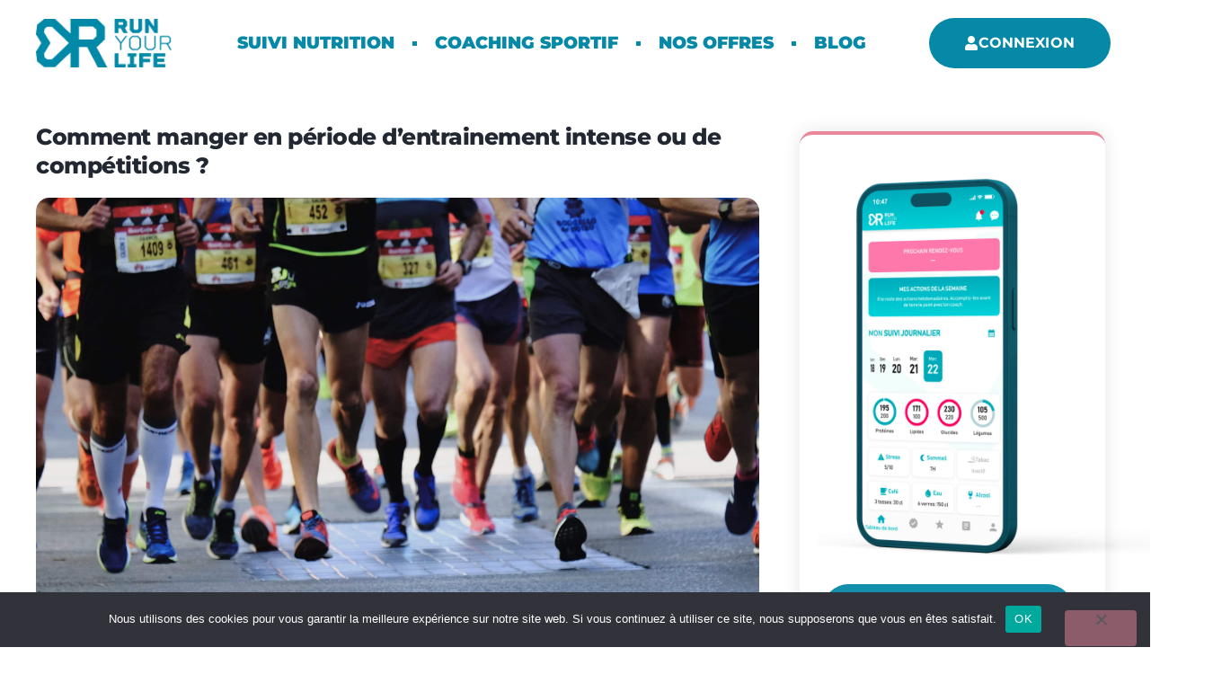

--- FILE ---
content_type: text/html; charset=UTF-8
request_url: https://runyourlife.fr/nutrition/comment-manger-en-periode-dentrainement-intense-ou-de-competitions/
body_size: 20325
content:
<!doctype html>
<html lang="fr-FR" prefix="og: https://ogp.me/ns#">
<head>
	<meta charset="UTF-8">
	<meta name="viewport" content="width=device-width, initial-scale=1">
	<link rel="profile" href="https://gmpg.org/xfn/11">
		<style>img:is([sizes="auto" i], [sizes^="auto," i]) { contain-intrinsic-size: 3000px 1500px }</style>
	
<!-- Optimisation des moteurs de recherche par Rank Math PRO - https://rankmath.com/ -->
<title>Comment manger en période d&#039;entrainement intense ou de compétitions ? | Run Your Life</title><link rel="preload" data-rocket-preload as="image" href="https://runyourlife.fr/wp-content/uploads/2022/03/miguel-a-amutio-QDv-uBc-poY-unsplash-scaled.jpg" imagesrcset="https://runyourlife.fr/wp-content/uploads/2022/03/miguel-a-amutio-QDv-uBc-poY-unsplash-scaled.jpg 2560w, https://runyourlife.fr/wp-content/uploads/2022/03/miguel-a-amutio-QDv-uBc-poY-unsplash-scaled-500x375.jpg 500w" imagesizes="(max-width: 2560px) 100vw, 2560px" fetchpriority="high">
<meta name="description" content="Comment adapter sa nutrition avant, pendant et après un entrainement intense, une compétition, ou une course de type marathon, trail , ..."/>
<meta name="robots" content="follow, index, max-snippet:-1, max-video-preview:-1, max-image-preview:large"/>
<link rel="canonical" href="https://runyourlife.fr/nutrition/comment-manger-en-periode-dentrainement-intense-ou-de-competitions/" />
<meta property="og:locale" content="fr_FR" />
<meta property="og:type" content="article" />
<meta property="og:title" content="Comment manger en période d&#039;entrainement intense ou de compétitions ? | Run Your Life" />
<meta property="og:description" content="Comment adapter sa nutrition avant, pendant et après un entrainement intense, une compétition, ou une course de type marathon, trail , ..." />
<meta property="og:url" content="https://runyourlife.fr/nutrition/comment-manger-en-periode-dentrainement-intense-ou-de-competitions/" />
<meta property="og:site_name" content="Run Your Life" />
<meta property="article:section" content="Nutrition" />
<meta property="og:updated_time" content="2023-03-31T02:44:11+02:00" />
<meta property="og:image" content="https://runyourlife.fr/wp-content/uploads/2022/03/miguel-a-amutio-QDv-uBc-poY-unsplash-scaled.jpg" />
<meta property="og:image:secure_url" content="https://runyourlife.fr/wp-content/uploads/2022/03/miguel-a-amutio-QDv-uBc-poY-unsplash-scaled.jpg" />
<meta property="og:image:width" content="800" />
<meta property="og:image:height" content="600" />
<meta property="og:image:alt" content="Comment manger en période de compétitions ou d&#039;entraînement" />
<meta property="og:image:type" content="image/jpeg" />
<meta property="article:published_time" content="2022-03-20T18:07:07+01:00" />
<meta property="article:modified_time" content="2023-03-31T02:44:11+02:00" />
<meta name="twitter:card" content="summary_large_image" />
<meta name="twitter:title" content="Comment manger en période d&#039;entrainement intense ou de compétitions ? | Run Your Life" />
<meta name="twitter:description" content="Comment adapter sa nutrition avant, pendant et après un entrainement intense, une compétition, ou une course de type marathon, trail , ..." />
<meta name="twitter:image" content="https://runyourlife.fr/wp-content/uploads/2022/03/miguel-a-amutio-QDv-uBc-poY-unsplash-scaled.jpg" />
<meta name="twitter:label1" content="Écrit par" />
<meta name="twitter:data1" content="Myriam" />
<meta name="twitter:label2" content="Temps de lecture" />
<meta name="twitter:data2" content="4 minutes" />
<script type="application/ld+json" class="rank-math-schema-pro">{"@context":"https://schema.org","@graph":[{"@type":"Organization","@id":"https://runyourlife.fr/#organization","name":"Run Your Life","logo":{"@type":"ImageObject","@id":"https://runyourlife.fr/#logo","url":"https://runyourlife.fr/wp-content/uploads/2020/06/cropped-1-LOGO-RUNYOURLIFE-RVB-NOIR-3-e1597048640588.png","contentUrl":"https://runyourlife.fr/wp-content/uploads/2020/06/cropped-1-LOGO-RUNYOURLIFE-RVB-NOIR-3-e1597048640588.png","caption":"Run Your Life","inLanguage":"fr-FR","width":"300","height":"117"}},{"@type":"WebSite","@id":"https://runyourlife.fr/#website","url":"https://runyourlife.fr","name":"Run Your Life","alternateName":"Run Your Life, suivi nutrition et sportif","publisher":{"@id":"https://runyourlife.fr/#organization"},"inLanguage":"fr-FR"},{"@type":"ImageObject","@id":"https://runyourlife.fr/wp-content/uploads/2022/03/miguel-a-amutio-QDv-uBc-poY-unsplash-scaled.jpg","url":"https://runyourlife.fr/wp-content/uploads/2022/03/miguel-a-amutio-QDv-uBc-poY-unsplash-scaled.jpg","width":"2560","height":"1920","caption":"Comment manger en p\u00e9riode de comp\u00e9titions ou d'entra\u00eenement","inLanguage":"fr-FR"},{"@type":"WebPage","@id":"https://runyourlife.fr/nutrition/comment-manger-en-periode-dentrainement-intense-ou-de-competitions/#webpage","url":"https://runyourlife.fr/nutrition/comment-manger-en-periode-dentrainement-intense-ou-de-competitions/","name":"Comment manger en p\u00e9riode d&#039;entrainement intense ou de comp\u00e9titions ? | Run Your Life","datePublished":"2022-03-20T18:07:07+01:00","dateModified":"2023-03-31T02:44:11+02:00","isPartOf":{"@id":"https://runyourlife.fr/#website"},"primaryImageOfPage":{"@id":"https://runyourlife.fr/wp-content/uploads/2022/03/miguel-a-amutio-QDv-uBc-poY-unsplash-scaled.jpg"},"inLanguage":"fr-FR"},{"@type":"Person","@id":"https://runyourlife.fr/author/admin7134/","name":"Myriam","url":"https://runyourlife.fr/author/admin7134/","image":{"@type":"ImageObject","@id":"https://secure.gravatar.com/avatar/5031ebae61dd41d7b110b5ae7ba159fe?s=96&amp;r=g","url":"https://secure.gravatar.com/avatar/5031ebae61dd41d7b110b5ae7ba159fe?s=96&amp;r=g","caption":"Myriam","inLanguage":"fr-FR"},"sameAs":["https://www.instagram.com/coachmyms/"],"worksFor":{"@id":"https://runyourlife.fr/#organization"}},{"@type":"BlogPosting","headline":"Comment manger en p\u00e9riode d&#039;entrainement intense ou de comp\u00e9titions ? | Run Your Life","keywords":"Comment manger en p\u00e9riode d'entrainement intense ou de comp\u00e9titions ?","datePublished":"2022-03-20T18:07:07+01:00","dateModified":"2023-03-31T02:44:11+02:00","author":{"@id":"https://runyourlife.fr/author/admin7134/","name":"Myriam"},"publisher":{"@id":"https://runyourlife.fr/#organization"},"description":"Comment adapter sa nutrition avant, pendant et apr\u00e8s un entrainement intense, une comp\u00e9tition, ou une course de type marathon, trail , ...","name":"Comment manger en p\u00e9riode d&#039;entrainement intense ou de comp\u00e9titions ? | Run Your Life","@id":"https://runyourlife.fr/nutrition/comment-manger-en-periode-dentrainement-intense-ou-de-competitions/#richSnippet","isPartOf":{"@id":"https://runyourlife.fr/nutrition/comment-manger-en-periode-dentrainement-intense-ou-de-competitions/#webpage"},"image":{"@id":"https://runyourlife.fr/wp-content/uploads/2022/03/miguel-a-amutio-QDv-uBc-poY-unsplash-scaled.jpg"},"inLanguage":"fr-FR","mainEntityOfPage":{"@id":"https://runyourlife.fr/nutrition/comment-manger-en-periode-dentrainement-intense-ou-de-competitions/#webpage"}}]}</script>
<!-- /Extension Rank Math WordPress SEO -->

<link rel='dns-prefetch' href='//www.googletagmanager.com' />

<link rel="alternate" type="application/rss+xml" title="Run Your Life &raquo; Flux" href="https://runyourlife.fr/feed/" />
<link rel="alternate" type="application/rss+xml" title="Run Your Life &raquo; Flux des commentaires" href="https://runyourlife.fr/comments/feed/" />
<link rel="alternate" type="application/rss+xml" title="Run Your Life &raquo; Comment manger en période d&rsquo;entrainement intense ou de compétitions ? Flux des commentaires" href="https://runyourlife.fr/nutrition/comment-manger-en-periode-dentrainement-intense-ou-de-competitions/feed/" />
<style id='wp-emoji-styles-inline-css'>

	img.wp-smiley, img.emoji {
		display: inline !important;
		border: none !important;
		box-shadow: none !important;
		height: 1em !important;
		width: 1em !important;
		margin: 0 0.07em !important;
		vertical-align: -0.1em !important;
		background: none !important;
		padding: 0 !important;
	}
</style>
<style id='classic-theme-styles-inline-css'>
/*! This file is auto-generated */
.wp-block-button__link{color:#fff;background-color:#32373c;border-radius:9999px;box-shadow:none;text-decoration:none;padding:calc(.667em + 2px) calc(1.333em + 2px);font-size:1.125em}.wp-block-file__button{background:#32373c;color:#fff;text-decoration:none}
</style>
<style id='global-styles-inline-css'>
:root{--wp--preset--aspect-ratio--square: 1;--wp--preset--aspect-ratio--4-3: 4/3;--wp--preset--aspect-ratio--3-4: 3/4;--wp--preset--aspect-ratio--3-2: 3/2;--wp--preset--aspect-ratio--2-3: 2/3;--wp--preset--aspect-ratio--16-9: 16/9;--wp--preset--aspect-ratio--9-16: 9/16;--wp--preset--color--black: #000000;--wp--preset--color--cyan-bluish-gray: #abb8c3;--wp--preset--color--white: #ffffff;--wp--preset--color--pale-pink: #f78da7;--wp--preset--color--vivid-red: #cf2e2e;--wp--preset--color--luminous-vivid-orange: #ff6900;--wp--preset--color--luminous-vivid-amber: #fcb900;--wp--preset--color--light-green-cyan: #7bdcb5;--wp--preset--color--vivid-green-cyan: #00d084;--wp--preset--color--pale-cyan-blue: #8ed1fc;--wp--preset--color--vivid-cyan-blue: #0693e3;--wp--preset--color--vivid-purple: #9b51e0;--wp--preset--gradient--vivid-cyan-blue-to-vivid-purple: linear-gradient(135deg,rgba(6,147,227,1) 0%,rgb(155,81,224) 100%);--wp--preset--gradient--light-green-cyan-to-vivid-green-cyan: linear-gradient(135deg,rgb(122,220,180) 0%,rgb(0,208,130) 100%);--wp--preset--gradient--luminous-vivid-amber-to-luminous-vivid-orange: linear-gradient(135deg,rgba(252,185,0,1) 0%,rgba(255,105,0,1) 100%);--wp--preset--gradient--luminous-vivid-orange-to-vivid-red: linear-gradient(135deg,rgba(255,105,0,1) 0%,rgb(207,46,46) 100%);--wp--preset--gradient--very-light-gray-to-cyan-bluish-gray: linear-gradient(135deg,rgb(238,238,238) 0%,rgb(169,184,195) 100%);--wp--preset--gradient--cool-to-warm-spectrum: linear-gradient(135deg,rgb(74,234,220) 0%,rgb(151,120,209) 20%,rgb(207,42,186) 40%,rgb(238,44,130) 60%,rgb(251,105,98) 80%,rgb(254,248,76) 100%);--wp--preset--gradient--blush-light-purple: linear-gradient(135deg,rgb(255,206,236) 0%,rgb(152,150,240) 100%);--wp--preset--gradient--blush-bordeaux: linear-gradient(135deg,rgb(254,205,165) 0%,rgb(254,45,45) 50%,rgb(107,0,62) 100%);--wp--preset--gradient--luminous-dusk: linear-gradient(135deg,rgb(255,203,112) 0%,rgb(199,81,192) 50%,rgb(65,88,208) 100%);--wp--preset--gradient--pale-ocean: linear-gradient(135deg,rgb(255,245,203) 0%,rgb(182,227,212) 50%,rgb(51,167,181) 100%);--wp--preset--gradient--electric-grass: linear-gradient(135deg,rgb(202,248,128) 0%,rgb(113,206,126) 100%);--wp--preset--gradient--midnight: linear-gradient(135deg,rgb(2,3,129) 0%,rgb(40,116,252) 100%);--wp--preset--font-size--small: 13px;--wp--preset--font-size--medium: 20px;--wp--preset--font-size--large: 36px;--wp--preset--font-size--x-large: 42px;--wp--preset--spacing--20: 0.44rem;--wp--preset--spacing--30: 0.67rem;--wp--preset--spacing--40: 1rem;--wp--preset--spacing--50: 1.5rem;--wp--preset--spacing--60: 2.25rem;--wp--preset--spacing--70: 3.38rem;--wp--preset--spacing--80: 5.06rem;--wp--preset--shadow--natural: 6px 6px 9px rgba(0, 0, 0, 0.2);--wp--preset--shadow--deep: 12px 12px 50px rgba(0, 0, 0, 0.4);--wp--preset--shadow--sharp: 6px 6px 0px rgba(0, 0, 0, 0.2);--wp--preset--shadow--outlined: 6px 6px 0px -3px rgba(255, 255, 255, 1), 6px 6px rgba(0, 0, 0, 1);--wp--preset--shadow--crisp: 6px 6px 0px rgba(0, 0, 0, 1);}:where(.is-layout-flex){gap: 0.5em;}:where(.is-layout-grid){gap: 0.5em;}body .is-layout-flex{display: flex;}.is-layout-flex{flex-wrap: wrap;align-items: center;}.is-layout-flex > :is(*, div){margin: 0;}body .is-layout-grid{display: grid;}.is-layout-grid > :is(*, div){margin: 0;}:where(.wp-block-columns.is-layout-flex){gap: 2em;}:where(.wp-block-columns.is-layout-grid){gap: 2em;}:where(.wp-block-post-template.is-layout-flex){gap: 1.25em;}:where(.wp-block-post-template.is-layout-grid){gap: 1.25em;}.has-black-color{color: var(--wp--preset--color--black) !important;}.has-cyan-bluish-gray-color{color: var(--wp--preset--color--cyan-bluish-gray) !important;}.has-white-color{color: var(--wp--preset--color--white) !important;}.has-pale-pink-color{color: var(--wp--preset--color--pale-pink) !important;}.has-vivid-red-color{color: var(--wp--preset--color--vivid-red) !important;}.has-luminous-vivid-orange-color{color: var(--wp--preset--color--luminous-vivid-orange) !important;}.has-luminous-vivid-amber-color{color: var(--wp--preset--color--luminous-vivid-amber) !important;}.has-light-green-cyan-color{color: var(--wp--preset--color--light-green-cyan) !important;}.has-vivid-green-cyan-color{color: var(--wp--preset--color--vivid-green-cyan) !important;}.has-pale-cyan-blue-color{color: var(--wp--preset--color--pale-cyan-blue) !important;}.has-vivid-cyan-blue-color{color: var(--wp--preset--color--vivid-cyan-blue) !important;}.has-vivid-purple-color{color: var(--wp--preset--color--vivid-purple) !important;}.has-black-background-color{background-color: var(--wp--preset--color--black) !important;}.has-cyan-bluish-gray-background-color{background-color: var(--wp--preset--color--cyan-bluish-gray) !important;}.has-white-background-color{background-color: var(--wp--preset--color--white) !important;}.has-pale-pink-background-color{background-color: var(--wp--preset--color--pale-pink) !important;}.has-vivid-red-background-color{background-color: var(--wp--preset--color--vivid-red) !important;}.has-luminous-vivid-orange-background-color{background-color: var(--wp--preset--color--luminous-vivid-orange) !important;}.has-luminous-vivid-amber-background-color{background-color: var(--wp--preset--color--luminous-vivid-amber) !important;}.has-light-green-cyan-background-color{background-color: var(--wp--preset--color--light-green-cyan) !important;}.has-vivid-green-cyan-background-color{background-color: var(--wp--preset--color--vivid-green-cyan) !important;}.has-pale-cyan-blue-background-color{background-color: var(--wp--preset--color--pale-cyan-blue) !important;}.has-vivid-cyan-blue-background-color{background-color: var(--wp--preset--color--vivid-cyan-blue) !important;}.has-vivid-purple-background-color{background-color: var(--wp--preset--color--vivid-purple) !important;}.has-black-border-color{border-color: var(--wp--preset--color--black) !important;}.has-cyan-bluish-gray-border-color{border-color: var(--wp--preset--color--cyan-bluish-gray) !important;}.has-white-border-color{border-color: var(--wp--preset--color--white) !important;}.has-pale-pink-border-color{border-color: var(--wp--preset--color--pale-pink) !important;}.has-vivid-red-border-color{border-color: var(--wp--preset--color--vivid-red) !important;}.has-luminous-vivid-orange-border-color{border-color: var(--wp--preset--color--luminous-vivid-orange) !important;}.has-luminous-vivid-amber-border-color{border-color: var(--wp--preset--color--luminous-vivid-amber) !important;}.has-light-green-cyan-border-color{border-color: var(--wp--preset--color--light-green-cyan) !important;}.has-vivid-green-cyan-border-color{border-color: var(--wp--preset--color--vivid-green-cyan) !important;}.has-pale-cyan-blue-border-color{border-color: var(--wp--preset--color--pale-cyan-blue) !important;}.has-vivid-cyan-blue-border-color{border-color: var(--wp--preset--color--vivid-cyan-blue) !important;}.has-vivid-purple-border-color{border-color: var(--wp--preset--color--vivid-purple) !important;}.has-vivid-cyan-blue-to-vivid-purple-gradient-background{background: var(--wp--preset--gradient--vivid-cyan-blue-to-vivid-purple) !important;}.has-light-green-cyan-to-vivid-green-cyan-gradient-background{background: var(--wp--preset--gradient--light-green-cyan-to-vivid-green-cyan) !important;}.has-luminous-vivid-amber-to-luminous-vivid-orange-gradient-background{background: var(--wp--preset--gradient--luminous-vivid-amber-to-luminous-vivid-orange) !important;}.has-luminous-vivid-orange-to-vivid-red-gradient-background{background: var(--wp--preset--gradient--luminous-vivid-orange-to-vivid-red) !important;}.has-very-light-gray-to-cyan-bluish-gray-gradient-background{background: var(--wp--preset--gradient--very-light-gray-to-cyan-bluish-gray) !important;}.has-cool-to-warm-spectrum-gradient-background{background: var(--wp--preset--gradient--cool-to-warm-spectrum) !important;}.has-blush-light-purple-gradient-background{background: var(--wp--preset--gradient--blush-light-purple) !important;}.has-blush-bordeaux-gradient-background{background: var(--wp--preset--gradient--blush-bordeaux) !important;}.has-luminous-dusk-gradient-background{background: var(--wp--preset--gradient--luminous-dusk) !important;}.has-pale-ocean-gradient-background{background: var(--wp--preset--gradient--pale-ocean) !important;}.has-electric-grass-gradient-background{background: var(--wp--preset--gradient--electric-grass) !important;}.has-midnight-gradient-background{background: var(--wp--preset--gradient--midnight) !important;}.has-small-font-size{font-size: var(--wp--preset--font-size--small) !important;}.has-medium-font-size{font-size: var(--wp--preset--font-size--medium) !important;}.has-large-font-size{font-size: var(--wp--preset--font-size--large) !important;}.has-x-large-font-size{font-size: var(--wp--preset--font-size--x-large) !important;}
:where(.wp-block-post-template.is-layout-flex){gap: 1.25em;}:where(.wp-block-post-template.is-layout-grid){gap: 1.25em;}
:where(.wp-block-columns.is-layout-flex){gap: 2em;}:where(.wp-block-columns.is-layout-grid){gap: 2em;}
:root :where(.wp-block-pullquote){font-size: 1.5em;line-height: 1.6;}
</style>
<link rel='stylesheet' id='cookie-notice-front-css' href='https://runyourlife.fr/wp-content/plugins/cookie-notice/css/front.min.css?ver=2.5.8' media='all' />
<link rel='stylesheet' id='qi-addons-for-elementor-grid-style-css' href='https://runyourlife.fr/wp-content/plugins/qi-addons-for-elementor/assets/css/grid.min.css?ver=1.9.5' media='all' />
<link rel='stylesheet' id='qi-addons-for-elementor-helper-parts-style-css' href='https://runyourlife.fr/wp-content/plugins/qi-addons-for-elementor/assets/css/helper-parts.min.css?ver=1.9.5' media='all' />
<link rel='stylesheet' id='qi-addons-for-elementor-style-css' href='https://runyourlife.fr/wp-content/plugins/qi-addons-for-elementor/assets/css/main.min.css?ver=1.9.5' media='all' />
<link rel='stylesheet' id='hello-elementor-css' href='https://runyourlife.fr/wp-content/themes/hello-elementor/style.min.css?ver=2.7.1' media='all' />
<link rel='stylesheet' id='hello-elementor-theme-style-css' href='https://runyourlife.fr/wp-content/themes/hello-elementor/theme.min.css?ver=2.7.1' media='all' />
<link rel='stylesheet' id='jet-theme-core-frontend-styles-css' href='https://runyourlife.fr/wp-content/plugins/jet-theme-core/assets/css/frontend.css?ver=2.2.2.1' media='all' />
<link rel='stylesheet' id='e-animation-float-css' href='https://runyourlife.fr/wp-content/plugins/elementor/assets/lib/animations/styles/e-animation-float.min.css?ver=3.33.0' media='all' />
<link rel='stylesheet' id='elementor-frontend-css' href='https://runyourlife.fr/wp-content/plugins/elementor/assets/css/frontend.min.css?ver=3.33.0' media='all' />
<link rel='stylesheet' id='widget-image-css' href='https://runyourlife.fr/wp-content/plugins/elementor/assets/css/widget-image.min.css?ver=3.33.0' media='all' />
<link rel='stylesheet' id='e-animation-fadeIn-css' href='https://runyourlife.fr/wp-content/plugins/elementor/assets/lib/animations/styles/fadeIn.min.css?ver=3.33.0' media='all' />
<link rel='stylesheet' id='widget-nav-menu-css' href='https://runyourlife.fr/wp-content/plugins/elementor-pro/assets/css/widget-nav-menu.min.css?ver=3.31.2' media='all' />
<link rel='stylesheet' id='e-motion-fx-css' href='https://runyourlife.fr/wp-content/plugins/elementor-pro/assets/css/modules/motion-fx.min.css?ver=3.31.2' media='all' />
<link rel='stylesheet' id='widget-heading-css' href='https://runyourlife.fr/wp-content/plugins/elementor/assets/css/widget-heading.min.css?ver=3.33.0' media='all' />
<link rel='stylesheet' id='widget-icon-list-css' href='https://runyourlife.fr/wp-content/plugins/elementor/assets/css/widget-icon-list.min.css?ver=3.33.0' media='all' />
<link rel='stylesheet' id='widget-social-icons-css' href='https://runyourlife.fr/wp-content/plugins/elementor/assets/css/widget-social-icons.min.css?ver=3.33.0' media='all' />
<link rel='stylesheet' id='e-apple-webkit-css' href='https://runyourlife.fr/wp-content/plugins/elementor/assets/css/conditionals/apple-webkit.min.css?ver=3.33.0' media='all' />
<link rel='stylesheet' id='widget-table-of-contents-css' href='https://runyourlife.fr/wp-content/plugins/elementor-pro/assets/css/widget-table-of-contents.min.css?ver=3.31.2' media='all' />
<link rel='stylesheet' id='widget-share-buttons-css' href='https://runyourlife.fr/wp-content/plugins/elementor-pro/assets/css/widget-share-buttons.min.css?ver=3.31.2' media='all' />
<link rel='stylesheet' id='elementor-icons-shared-0-css' href='https://runyourlife.fr/wp-content/plugins/elementor/assets/lib/font-awesome/css/fontawesome.min.css?ver=5.15.3' media='all' />
<link data-minify="1" rel='stylesheet' id='elementor-icons-fa-solid-css' href='https://runyourlife.fr/wp-content/cache/min/1/wp-content/plugins/elementor/assets/lib/font-awesome/css/solid.min.css?ver=1762990050' media='all' />
<link data-minify="1" rel='stylesheet' id='elementor-icons-fa-brands-css' href='https://runyourlife.fr/wp-content/cache/min/1/wp-content/plugins/elementor/assets/lib/font-awesome/css/brands.min.css?ver=1762990050' media='all' />
<link rel='stylesheet' id='widget-posts-css' href='https://runyourlife.fr/wp-content/plugins/elementor-pro/assets/css/widget-posts.min.css?ver=3.31.2' media='all' />
<link rel='stylesheet' id='jet-blocks-css' href='https://runyourlife.fr/wp-content/uploads/elementor/css/custom-jet-blocks.css?ver=1.3.16' media='all' />
<link data-minify="1" rel='stylesheet' id='elementor-icons-css' href='https://runyourlife.fr/wp-content/cache/min/1/wp-content/plugins/elementor/assets/lib/eicons/css/elementor-icons.min.css?ver=1762990050' media='all' />
<link rel='stylesheet' id='elementor-post-3785-css' href='https://runyourlife.fr/wp-content/uploads/elementor/css/post-3785.css?ver=1762990050' media='all' />
<link data-minify="1" rel='stylesheet' id='jet-blog-css' href='https://runyourlife.fr/wp-content/cache/min/1/wp-content/plugins/jet-blog/assets/css/jet-blog.css?ver=1762990050' media='all' />
<link data-minify="1" rel='stylesheet' id='jet-tricks-frontend-css' href='https://runyourlife.fr/wp-content/cache/min/1/wp-content/plugins/jet-tricks/assets/css/jet-tricks-frontend.css?ver=1762990050' media='all' />
<link rel='stylesheet' id='elementor-post-3221-css' href='https://runyourlife.fr/wp-content/uploads/elementor/css/post-3221.css?ver=1762990055' media='all' />
<link rel='stylesheet' id='elementor-post-3833-css' href='https://runyourlife.fr/wp-content/uploads/elementor/css/post-3833.css?ver=1762990050' media='all' />
<link rel='stylesheet' id='elementor-post-3993-css' href='https://runyourlife.fr/wp-content/uploads/elementor/css/post-3993.css?ver=1762990050' media='all' />
<link rel='stylesheet' id='elementor-post-1584-css' href='https://runyourlife.fr/wp-content/uploads/elementor/css/post-1584.css?ver=1762990050' media='all' />
<link data-minify="1" rel='stylesheet' id='swiper-css' href='https://runyourlife.fr/wp-content/cache/min/1/wp-content/plugins/qi-addons-for-elementor/assets/plugins/swiper/8.4.5/swiper.min.css?ver=1762990050' media='all' />
<link rel='stylesheet' id='eael-general-css' href='https://runyourlife.fr/wp-content/plugins/essential-addons-for-elementor-lite/assets/front-end/css/view/general.min.css?ver=6.4.0' media='all' />
<link data-minify="1" rel='stylesheet' id='elementor-gf-local-montserrat-css' href='https://runyourlife.fr/wp-content/cache/min/1/wp-content/uploads/elementor/google-fonts/css/montserrat.css?ver=1762990050' media='all' />
<link data-minify="1" rel='stylesheet' id='elementor-icons-fa-regular-css' href='https://runyourlife.fr/wp-content/cache/min/1/wp-content/plugins/elementor/assets/lib/font-awesome/css/regular.min.css?ver=1762990050' media='all' />
<script id="cookie-notice-front-js-before">
var cnArgs = {"ajaxUrl":"https:\/\/runyourlife.fr\/wp-admin\/admin-ajax.php","nonce":"0489c01374","hideEffect":"fade","position":"bottom","onScroll":false,"onScrollOffset":100,"onClick":false,"cookieName":"cookie_notice_accepted","cookieTime":2592000,"cookieTimeRejected":2592000,"globalCookie":false,"redirection":false,"cache":true,"revokeCookies":false,"revokeCookiesOpt":"automatic"};
</script>
<script src="https://runyourlife.fr/wp-content/plugins/cookie-notice/js/front.min.js?ver=2.5.8" id="cookie-notice-front-js"></script>
<script src="https://runyourlife.fr/wp-includes/js/jquery/jquery.min.js?ver=3.7.1" id="jquery-core-js"></script>
<script src="https://runyourlife.fr/wp-includes/js/jquery/jquery-migrate.min.js?ver=3.4.1" id="jquery-migrate-js"></script>

<!-- Extrait de code de la balise Google (gtag.js) ajouté par Site Kit -->
<!-- Extrait Google Analytics ajouté par Site Kit -->
<script src="https://www.googletagmanager.com/gtag/js?id=GT-K546VJ6" id="google_gtagjs-js" async></script>
<script id="google_gtagjs-js-after">
window.dataLayer = window.dataLayer || [];function gtag(){dataLayer.push(arguments);}
gtag("set","linker",{"domains":["runyourlife.fr"]});
gtag("js", new Date());
gtag("set", "developer_id.dZTNiMT", true);
gtag("config", "GT-K546VJ6");
</script>
<link rel="https://api.w.org/" href="https://runyourlife.fr/wp-json/" /><link rel="alternate" title="JSON" type="application/json" href="https://runyourlife.fr/wp-json/wp/v2/posts/3221" /><link rel="EditURI" type="application/rsd+xml" title="RSD" href="https://runyourlife.fr/xmlrpc.php?rsd" />
<meta name="generator" content="WordPress 6.7.4" />
<link rel='shortlink' href='https://runyourlife.fr/?p=3221' />
<link rel="alternate" title="oEmbed (JSON)" type="application/json+oembed" href="https://runyourlife.fr/wp-json/oembed/1.0/embed?url=https%3A%2F%2Frunyourlife.fr%2Fnutrition%2Fcomment-manger-en-periode-dentrainement-intense-ou-de-competitions%2F" />
<link rel="alternate" title="oEmbed (XML)" type="text/xml+oembed" href="https://runyourlife.fr/wp-json/oembed/1.0/embed?url=https%3A%2F%2Frunyourlife.fr%2Fnutrition%2Fcomment-manger-en-periode-dentrainement-intense-ou-de-competitions%2F&#038;format=xml" />
<meta name="generator" content="Site Kit by Google 1.165.0" /><meta name="generator" content="Elementor 3.33.0; features: additional_custom_breakpoints; settings: css_print_method-external, google_font-enabled, font_display-auto">
			<style>
				.e-con.e-parent:nth-of-type(n+4):not(.e-lazyloaded):not(.e-no-lazyload),
				.e-con.e-parent:nth-of-type(n+4):not(.e-lazyloaded):not(.e-no-lazyload) * {
					background-image: none !important;
				}
				@media screen and (max-height: 1024px) {
					.e-con.e-parent:nth-of-type(n+3):not(.e-lazyloaded):not(.e-no-lazyload),
					.e-con.e-parent:nth-of-type(n+3):not(.e-lazyloaded):not(.e-no-lazyload) * {
						background-image: none !important;
					}
				}
				@media screen and (max-height: 640px) {
					.e-con.e-parent:nth-of-type(n+2):not(.e-lazyloaded):not(.e-no-lazyload),
					.e-con.e-parent:nth-of-type(n+2):not(.e-lazyloaded):not(.e-no-lazyload) * {
						background-image: none !important;
					}
				}
			</style>
			<link rel="icon" href="https://runyourlife.fr/wp-content/uploads/2020/06/cropped-1-LOGO-RUNYOURLIFE-RVB-NOIR-32x32.png" sizes="32x32" />
<link rel="icon" href="https://runyourlife.fr/wp-content/uploads/2020/06/cropped-1-LOGO-RUNYOURLIFE-RVB-NOIR-192x192.png" sizes="192x192" />
<link rel="apple-touch-icon" href="https://runyourlife.fr/wp-content/uploads/2020/06/cropped-1-LOGO-RUNYOURLIFE-RVB-NOIR-180x180.png" />
<meta name="msapplication-TileImage" content="https://runyourlife.fr/wp-content/uploads/2020/06/cropped-1-LOGO-RUNYOURLIFE-RVB-NOIR-270x270.png" />
<meta name="generator" content="WP Rocket 3.17.4" data-wpr-features="wpr_minify_js wpr_oci wpr_minify_css wpr_preload_links" /></head>
<body data-rsssl=1 class="post-template-default single single-post postid-3221 single-format-standard cookies-not-set qodef-qi--no-touch qi-addons-for-elementor-1.9.5 elementor-default elementor-template-full-width elementor-kit-3785 elementor-page elementor-page-3221 elementor-page-1584">


<a class="skip-link screen-reader-text" href="#content">Aller au contenu</a>

		<header  data-elementor-type="header" data-elementor-id="3833" class="elementor elementor-3833 elementor-location-header" data-elementor-post-type="elementor_library">
					<section class="jet-sticky-section elementor-section elementor-top-section elementor-element elementor-element-7f09ecc elementor-hidden-tablet elementor-hidden-mobile elementor-section-boxed elementor-section-height-default elementor-section-height-default" data-id="7f09ecc" data-element_type="section" data-settings="{&quot;jet_parallax_layout_list&quot;:[],&quot;jet_sticky_section&quot;:&quot;yes&quot;,&quot;background_background&quot;:&quot;classic&quot;,&quot;jet_sticky_section_visibility&quot;:[&quot;desktop&quot;]}">
						<div  class="elementor-container elementor-column-gap-default">
					<div class="elementor-column elementor-col-33 elementor-top-column elementor-element elementor-element-530881b2 elementor-invisible" data-id="530881b2" data-element_type="column" data-settings="{&quot;animation&quot;:&quot;fadeIn&quot;,&quot;animation_delay&quot;:200}">
			<div class="elementor-widget-wrap elementor-element-populated">
						<div class="elementor-element elementor-element-70d4523e elementor-widget elementor-widget-image" data-id="70d4523e" data-element_type="widget" data-widget_type="image.default">
				<div class="elementor-widget-container">
																<a href="https://runyourlife.fr/">
							<img width="168" height="61" src="https://runyourlife.fr/wp-content/uploads/2023/03/Group-1826-1.a15f3c4.png" class="elementor-animation-float attachment-large size-large wp-image-3835" alt="" />								</a>
															</div>
				</div>
					</div>
		</div>
				<div class="elementor-column elementor-col-33 elementor-top-column elementor-element elementor-element-75064109" data-id="75064109" data-element_type="column">
			<div class="elementor-widget-wrap elementor-element-populated">
						<div class="elementor-element elementor-element-28385ce5 elementor-nav-menu__align-center elementor-nav-menu--dropdown-tablet elementor-nav-menu__text-align-aside elementor-nav-menu--toggle elementor-nav-menu--burger elementor-widget elementor-widget-nav-menu" data-id="28385ce5" data-element_type="widget" data-settings="{&quot;layout&quot;:&quot;horizontal&quot;,&quot;submenu_icon&quot;:{&quot;value&quot;:&quot;&lt;i class=\&quot;fas fa-caret-down\&quot;&gt;&lt;\/i&gt;&quot;,&quot;library&quot;:&quot;fa-solid&quot;},&quot;toggle&quot;:&quot;burger&quot;}" data-widget_type="nav-menu.default">
				<div class="elementor-widget-container">
								<nav aria-label="Menu" class="elementor-nav-menu--main elementor-nav-menu__container elementor-nav-menu--layout-horizontal e--pointer-none">
				<ul id="menu-1-28385ce5" class="elementor-nav-menu"><li class="menu-item menu-item-type-post_type menu-item-object-page menu-item-2689"><a href="https://runyourlife.fr/coaching-nutrition/" class="elementor-item">Suivi nutrition</a></li>
<li class="menu-item menu-item-type-post_type menu-item-object-page menu-item-2688"><a href="https://runyourlife.fr/coaching-sportif/" class="elementor-item">Coaching sportif</a></li>
<li class="menu-item menu-item-type-post_type menu-item-object-page menu-item-4827"><a href="https://runyourlife.fr/les-offres-runyourlife/" class="elementor-item">Nos offres</a></li>
<li class="menu-item menu-item-type-post_type menu-item-object-page menu-item-5271"><a href="https://runyourlife.fr/blog/" class="elementor-item">BLOG</a></li>
</ul>			</nav>
					<div class="elementor-menu-toggle" role="button" tabindex="0" aria-label="Permuter le menu" aria-expanded="false">
			<i aria-hidden="true" role="presentation" class="elementor-menu-toggle__icon--open eicon-menu-bar"></i><i aria-hidden="true" role="presentation" class="elementor-menu-toggle__icon--close eicon-close"></i>		</div>
					<nav class="elementor-nav-menu--dropdown elementor-nav-menu__container" aria-hidden="true">
				<ul id="menu-2-28385ce5" class="elementor-nav-menu"><li class="menu-item menu-item-type-post_type menu-item-object-page menu-item-2689"><a href="https://runyourlife.fr/coaching-nutrition/" class="elementor-item" tabindex="-1">Suivi nutrition</a></li>
<li class="menu-item menu-item-type-post_type menu-item-object-page menu-item-2688"><a href="https://runyourlife.fr/coaching-sportif/" class="elementor-item" tabindex="-1">Coaching sportif</a></li>
<li class="menu-item menu-item-type-post_type menu-item-object-page menu-item-4827"><a href="https://runyourlife.fr/les-offres-runyourlife/" class="elementor-item" tabindex="-1">Nos offres</a></li>
<li class="menu-item menu-item-type-post_type menu-item-object-page menu-item-5271"><a href="https://runyourlife.fr/blog/" class="elementor-item" tabindex="-1">BLOG</a></li>
</ul>			</nav>
						</div>
				</div>
					</div>
		</div>
				<div class="elementor-column elementor-col-33 elementor-top-column elementor-element elementor-element-70668dc4" data-id="70668dc4" data-element_type="column">
			<div class="elementor-widget-wrap elementor-element-populated">
						<div class="elementor-element elementor-element-5f186485 elementor-align-right elementor-widget elementor-widget-button" data-id="5f186485" data-element_type="widget" data-settings="{&quot;motion_fx_motion_fx_mouse&quot;:&quot;yes&quot;}" data-widget_type="button.default">
				<div class="elementor-widget-container">
									<div class="elementor-button-wrapper">
					<a class="elementor-button elementor-button-link elementor-size-sm elementor-animation-float" href="https://app.runyourlife.fr/login">
						<span class="elementor-button-content-wrapper">
						<span class="elementor-button-icon">
				<i aria-hidden="true" class="fas fa-user"></i>			</span>
									<span class="elementor-button-text">CONNEXION</span>
					</span>
					</a>
				</div>
								</div>
				</div>
					</div>
		</div>
					</div>
		</section>
				<section class="jet-sticky-section elementor-section elementor-top-section elementor-element elementor-element-29f3d6b elementor-hidden-desktop elementor-section-boxed elementor-section-height-default elementor-section-height-default" data-id="29f3d6b" data-element_type="section" data-settings="{&quot;jet_parallax_layout_list&quot;:[],&quot;jet_sticky_section&quot;:&quot;yes&quot;,&quot;background_background&quot;:&quot;classic&quot;,&quot;jet_sticky_section_visibility&quot;:[&quot;tablet&quot;,&quot;mobile&quot;]}">
						<div  class="elementor-container elementor-column-gap-default">
					<div class="elementor-column elementor-col-50 elementor-top-column elementor-element elementor-element-494920c elementor-invisible" data-id="494920c" data-element_type="column" data-settings="{&quot;animation&quot;:&quot;fadeIn&quot;,&quot;animation_delay&quot;:200}">
			<div class="elementor-widget-wrap elementor-element-populated">
						<div class="elementor-element elementor-element-5ed5807 elementor-widget elementor-widget-image" data-id="5ed5807" data-element_type="widget" data-widget_type="image.default">
				<div class="elementor-widget-container">
																<a href="https://runyourlife.fr/">
							<img width="168" height="61" src="https://runyourlife.fr/wp-content/uploads/2023/03/Group-1826-1.a15f3c4.png" class="elementor-animation-float attachment-large size-large wp-image-3835" alt="" />								</a>
															</div>
				</div>
					</div>
		</div>
				<div class="elementor-column elementor-col-50 elementor-top-column elementor-element elementor-element-7efaa3e" data-id="7efaa3e" data-element_type="column">
			<div class="elementor-widget-wrap elementor-element-populated">
						<div class="elementor-element elementor-element-43532a9 elementor-nav-menu--stretch elementor-nav-menu__text-align-center elementor-widget-tablet__width-initial elementor-nav-menu--toggle elementor-nav-menu--burger elementor-widget elementor-widget-nav-menu" data-id="43532a9" data-element_type="widget" data-settings="{&quot;layout&quot;:&quot;dropdown&quot;,&quot;full_width&quot;:&quot;stretch&quot;,&quot;submenu_icon&quot;:{&quot;value&quot;:&quot;&lt;i class=\&quot;fas fa-caret-down\&quot;&gt;&lt;\/i&gt;&quot;,&quot;library&quot;:&quot;fa-solid&quot;},&quot;toggle&quot;:&quot;burger&quot;}" data-widget_type="nav-menu.default">
				<div class="elementor-widget-container">
							<div class="elementor-menu-toggle" role="button" tabindex="0" aria-label="Permuter le menu" aria-expanded="false">
			<i aria-hidden="true" role="presentation" class="elementor-menu-toggle__icon--open fas fa-stream"></i><i aria-hidden="true" role="presentation" class="elementor-menu-toggle__icon--close eicon-close"></i>		</div>
					<nav class="elementor-nav-menu--dropdown elementor-nav-menu__container" aria-hidden="true">
				<ul id="menu-2-43532a9" class="elementor-nav-menu"><li class="menu-item menu-item-type-post_type menu-item-object-page menu-item-2689"><a href="https://runyourlife.fr/coaching-nutrition/" class="elementor-item" tabindex="-1">Suivi nutrition</a></li>
<li class="menu-item menu-item-type-post_type menu-item-object-page menu-item-2688"><a href="https://runyourlife.fr/coaching-sportif/" class="elementor-item" tabindex="-1">Coaching sportif</a></li>
<li class="menu-item menu-item-type-post_type menu-item-object-page menu-item-4827"><a href="https://runyourlife.fr/les-offres-runyourlife/" class="elementor-item" tabindex="-1">Nos offres</a></li>
<li class="menu-item menu-item-type-post_type menu-item-object-page menu-item-5271"><a href="https://runyourlife.fr/blog/" class="elementor-item" tabindex="-1">BLOG</a></li>
</ul>			</nav>
						</div>
				</div>
					</div>
		</div>
					</div>
		</section>
				</header>
				<div  data-elementor-type="single" data-elementor-id="1584" class="elementor elementor-1584 elementor-location-single post-3221 post type-post status-publish format-standard has-post-thumbnail hentry category-nutrition category-entrainement" data-elementor-post-type="elementor_library">
					<section class="elementor-section elementor-top-section elementor-element elementor-element-6af42541 elementor-section-boxed elementor-section-height-default elementor-section-height-default" data-id="6af42541" data-element_type="section" data-settings="{&quot;jet_parallax_layout_list&quot;:[]}">
						<div  class="elementor-container elementor-column-gap-default">
					<div class="elementor-column elementor-col-50 elementor-top-column elementor-element elementor-element-3d711ea" data-id="3d711ea" data-element_type="column">
			<div class="elementor-widget-wrap elementor-element-populated">
						<div class="elementor-element elementor-element-306bcc0e elementor-widget elementor-widget-theme-post-title elementor-page-title elementor-widget-heading" data-id="306bcc0e" data-element_type="widget" data-widget_type="theme-post-title.default">
				<div class="elementor-widget-container">
					<h1 class="elementor-heading-title elementor-size-default">Comment manger en période d&rsquo;entrainement intense ou de compétitions ?</h1>				</div>
				</div>
				<div class="elementor-element elementor-element-58de2b3d elementor-widget elementor-widget-theme-post-featured-image elementor-widget-image" data-id="58de2b3d" data-element_type="widget" data-widget_type="theme-post-featured-image.default">
				<div class="elementor-widget-container">
															<img fetchpriority="high" width="2560" height="1920" src="https://runyourlife.fr/wp-content/uploads/2022/03/miguel-a-amutio-QDv-uBc-poY-unsplash-scaled.jpg" class="attachment-full size-full wp-image-3223" alt="Comment manger en période de compétitions ou d&#039;entraînement" srcset="https://runyourlife.fr/wp-content/uploads/2022/03/miguel-a-amutio-QDv-uBc-poY-unsplash-scaled.jpg 2560w, https://runyourlife.fr/wp-content/uploads/2022/03/miguel-a-amutio-QDv-uBc-poY-unsplash-scaled-500x375.jpg 500w" sizes="(max-width: 2560px) 100vw, 2560px" />															</div>
				</div>
				<div class="elementor-element elementor-element-80c4c03 elementor-widget elementor-widget-table-of-contents" data-id="80c4c03" data-element_type="widget" data-settings="{&quot;exclude_headings_by_selector&quot;:[],&quot;marker_view&quot;:&quot;bullets&quot;,&quot;headings_by_tags&quot;:[&quot;h2&quot;,&quot;h3&quot;,&quot;h4&quot;,&quot;h5&quot;,&quot;h6&quot;],&quot;icon&quot;:{&quot;value&quot;:&quot;fas fa-circle&quot;,&quot;library&quot;:&quot;fa-solid&quot;},&quot;no_headings_message&quot;:&quot;Aucun titre n\u2019a \u00e9t\u00e9 trouv\u00e9 sur cette page.&quot;,&quot;hierarchical_view&quot;:&quot;yes&quot;,&quot;min_height&quot;:{&quot;unit&quot;:&quot;px&quot;,&quot;size&quot;:&quot;&quot;,&quot;sizes&quot;:[]},&quot;min_height_tablet&quot;:{&quot;unit&quot;:&quot;px&quot;,&quot;size&quot;:&quot;&quot;,&quot;sizes&quot;:[]},&quot;min_height_mobile&quot;:{&quot;unit&quot;:&quot;px&quot;,&quot;size&quot;:&quot;&quot;,&quot;sizes&quot;:[]}}" data-widget_type="table-of-contents.default">
				<div class="elementor-widget-container">
									<div class="elementor-toc__header">
						<div class="elementor-toc__header-title">
				Table des matières			</div>
								</div>
				<div id="elementor-toc__80c4c03" class="elementor-toc__body">
			<div class="elementor-toc__spinner-container">
				<i class="elementor-toc__spinner eicon-animation-spin eicon-loading" aria-hidden="true"></i>			</div>
		</div>
						</div>
				</div>
				<div class="elementor-element elementor-element-5d6008eb elementor-widget elementor-widget-theme-post-content" data-id="5d6008eb" data-element_type="widget" data-widget_type="theme-post-content.default">
				<div class="elementor-widget-container">
							<div data-elementor-type="wp-post" data-elementor-id="3221" class="elementor elementor-3221" data-elementor-post-type="post">
						<section class="elementor-section elementor-top-section elementor-element elementor-element-746ea53 elementor-section-boxed elementor-section-height-default elementor-section-height-default" data-id="746ea53" data-element_type="section" data-settings="{&quot;jet_parallax_layout_list&quot;:[]}">
						<div class="elementor-container elementor-column-gap-default">
					<div class="elementor-column elementor-col-100 elementor-top-column elementor-element elementor-element-0aa3821" data-id="0aa3821" data-element_type="column">
			<div class="elementor-widget-wrap elementor-element-populated">
						<div class="elementor-element elementor-element-0473f3f elementor-widget elementor-widget-text-editor" data-id="0473f3f" data-element_type="widget" data-widget_type="text-editor.default">
				<div class="elementor-widget-container">
									<p><span style="color: #000000;">Adapter sa nutrition pendant une période intense d&rsquo;entraînement ou avant une compétition est important surtout si tu désires performer. Plus question de se restreindre pour atteindre un objectif d&rsquo;apparence mais plutôt pour atteindre un objectif de forme 🏋️🥇 </span></p>
<p><span style="color: #000000;">Dans cet article tu verras différentes stratégies en fonction de différents types d&rsquo;entraînements : entraînement réguliers sans objectifs de compétitions, entrainements type endurance (manger pour préparer un marathon, un semi-marathon ou un trail, ou un entraînement à haute intensité type CrossFit®)&nbsp;</span></p>								</div>
				</div>
					</div>
		</div>
					</div>
		</section>
				<section class="elementor-section elementor-top-section elementor-element elementor-element-01182d5 elementor-section-boxed elementor-section-height-default elementor-section-height-default" data-id="01182d5" data-element_type="section" data-settings="{&quot;jet_parallax_layout_list&quot;:[]}">
						<div class="elementor-container elementor-column-gap-default">
					<div class="elementor-column elementor-col-100 elementor-top-column elementor-element elementor-element-32e5b34" data-id="32e5b34" data-element_type="column">
			<div class="elementor-widget-wrap elementor-element-populated">
						<div class="elementor-element elementor-element-94fcac1 elementor-widget elementor-widget-heading" data-id="94fcac1" data-element_type="widget" data-widget_type="heading.default">
				<div class="elementor-widget-container">
					<h2 class="elementor-heading-title elementor-size-default">Voici un exemple de routines nutritionnelles dans le cadre d'entraînements en fonction de différents types d'athlètes et de trainings</h2>				</div>
				</div>
					</div>
		</div>
					</div>
		</section>
				<section class="elementor-section elementor-top-section elementor-element elementor-element-ccc5ea4 elementor-section-boxed elementor-section-height-default elementor-section-height-default" data-id="ccc5ea4" data-element_type="section" data-settings="{&quot;jet_parallax_layout_list&quot;:[]}">
						<div class="elementor-container elementor-column-gap-default">
					<div class="elementor-column elementor-col-100 elementor-top-column elementor-element elementor-element-3eed4d9" data-id="3eed4d9" data-element_type="column">
			<div class="elementor-widget-wrap elementor-element-populated">
						<div class="elementor-element elementor-element-453b3bd elementor-widget elementor-widget-heading" data-id="453b3bd" data-element_type="widget" data-widget_type="heading.default">
				<div class="elementor-widget-container">
					<h3 class="elementor-heading-title elementor-size-default">Comment manger avant l'entraînement ?</h3>				</div>
				</div>
				<div class="elementor-element elementor-element-1919c22 elementor-widget elementor-widget-text-editor" data-id="1919c22" data-element_type="widget" data-widget_type="text-editor.default">
				<div class="elementor-widget-container">
									<p><span style="color: #000000;">Manger normalement : couvrir tes besoins énergétiques journaliers en bonne proportion (en fonction de tes objectifs, nombre d&rsquo;entraînements, activité professionnelle, âge, sexe, &#8230;). Si tu désires connaître tes besoins tu peux <a href="https://runyourlife.fr/produit/guide-des-macro/">télécharger le guide personnalisé des macro-nutriments </a></span></p><p><span style="color: #000000;">Boire régulièrement en fonction de tes besoins et physiologie. <a href="https://calculator-online.net/water-intake-calculator/" target="_blank" rel="noopener">Voici un lien vers un calculateur de besoin en eau </a></span></p><p><span style="color: #000000;">Tu prépares une compétition d&rsquo;endurance ou une compétition qui dure plusieurs heures (type <a href="https://frenchthrowdown.com/en/" target="_blank" rel="noopener">FrenchThrowdown</a>)</span></p><p><span style="color: #000000;">Dans les 48 heures précédant la course/ compétition, essaye d&rsquo;augmenter ta consommation de glucides par rapport à ta consommation normale. De plus, ralentir un peu ton entraînement pour permettre à ton corps de récupérer (surtout quand tu vas te rapprocher de ta compétition  ! Ne fais pas de multiples entrainements par jour ou trop intenses)</span></p><p><span style="color: #000000;">Essaye de manger environ 1 à 4 g de glucides/kg de poids de corps 4 heures avant la course. Si tu commences tôt le matin, fais le plein d&rsquo;énergie avant de te coucher (plus l&rsquo;heure du début est éloignée, plus le repas doit être copieux). Ce repas doit être relativement pauvre en protéines, en graisses et en fibres. <strong>Veille à ne pas prendre de nourriture dans les deux heures précédant le début de la course.</strong></span></p><p><span style="color: #000000;"><strong>Important : veille à tester ce type de nutrition et aliments avant de faire la compétition pour être dans des conditions idéales et testées !</strong></span></p><p><span style="color: #000000;">Puis la seconde étape serait de tester ce type de nutrition +<span class="Apple-converted-space">  </span>une prise de glucides avant une course / épreuve (dans un second temps pour voir si ça t’apporte un bénéfice)</span></p><p><span style="color: #000000;">Dans un second temps, essaye de t’alimenter avant (je parle ici de glucides facilement assimilable et non à digérer, plutôt sous forme de gel) .<span class="Apple-converted-space"> </span></span></p><p><span style="color: #000000;">Prends 15-20g de glucides 5 minutes avant le départ,<span class="Apple-converted-space"> </span></span></p><p><span style="color: #000000;">Puis 15-20g toutes les 15 minutes pendant l&rsquo;entraînement (à 15min, 30min, 45min) dilués dans ton eau</span></p><p><strong><span style="color: #000000;">Remarque : prendre des notes sur le déroulement de l&rsquo;entraînement, tes sensations et perf puis adapter !</span></strong></p>								</div>
				</div>
				<div class="elementor-element elementor-element-cd7f74d elementor-widget elementor-widget-heading" data-id="cd7f74d" data-element_type="widget" data-widget_type="heading.default">
				<div class="elementor-widget-container">
					<h3 class="elementor-heading-title elementor-size-default">Comment ajuster ses apports pendant des périodes d’entrainement à haut volume type endurance : trail, marathon, Iron Man ...</h3>				</div>
				</div>
				<div class="elementor-element elementor-element-d144324 elementor-widget elementor-widget-text-editor" data-id="d144324" data-element_type="widget" data-widget_type="text-editor.default">
				<div class="elementor-widget-container">
									<p><span style="color: #000000;">Calcul des apports caloriques : Poids en kg *2,2 * 20-22</span></p><ul><li><span style="color: #000000;">Part de Glucides : 55 % de tes apports caloriques </span></li><li>Part de Protéines : 25 % des apports caloriques</li><li>Part de Lipides : 20 % des apports caloriques</li></ul><p><span style="color: #000000;"><span style="text-decoration: underline;"><strong>3 à 4 jours avant la compétition</strong> </span>:</span></p><p><span style="color: #000000;">Apports de calories : Poids *2,2* 20-22</span></p><ul><li><span style="color: #000000;">Part de Glucides : 70 % de tes apports caloriques </span></li><li>Part de Protéines : 15 % des apports caloriques</li><li>Part de Lipides : 15 % des apports caloriques</li></ul>								</div>
				</div>
				<div class="elementor-element elementor-element-1c60d49 elementor-widget elementor-widget-text-editor" data-id="1c60d49" data-element_type="widget" data-widget_type="text-editor.default">
				<div class="elementor-widget-container">
									<p><span style="color: #000000;">Si tu désires connaître les catégories de macro-nutriments auxquels les aliments appartiennent tu peux checker ici :</span> <a href="https://runyourlife.fr/tableau-des-proteines-et-liste-des-proteines/">liste des protéines ,</a> <span style="color: #000000;">liste</span> <a href="https://runyourlife.fr/tableau-des-lipides-et-liste-des-lipides/">des lipides</a>, <span style="color: #000000;">liste</span> <a href="https://runyourlife.fr/tableau-des-glucides-et-liste-des-glucides/">des glucides </a></p>								</div>
				</div>
				<div class="elementor-element elementor-element-86f9f69 elementor-widget elementor-widget-heading" data-id="86f9f69" data-element_type="widget" data-widget_type="heading.default">
				<div class="elementor-widget-container">
					<h3 class="elementor-heading-title elementor-size-default">Comment s'alimenter pendant un entraînement ?</h3>				</div>
				</div>
				<div class="elementor-element elementor-element-171cc2c elementor-widget elementor-widget-text-editor" data-id="171cc2c" data-element_type="widget" data-widget_type="text-editor.default">
				<div class="elementor-widget-container">
									<p><span style="text-decoration: underline; color: #000000;">Pour un athlète qui veut gagner de la masse, qui a besoin d’énergie des carbs (notamment pour la course), athlète d’endurance ou Intermittent de type CrossFit® ou Rugby)</span></p><p><span style="color: #000000;"> </span><span style="color: #000000;">Ajouter des protéines et glucides pdt la session:</span></p><ul><li><span style="color: #000000;">30 à 45 g de carbs et 15 g de protéines dans 500 à 600 ml d’eau pour une heure d’activité</span></li><li>Jusque 60 g de glucides et 5-15 g de protéines dans 500 à 600 ml d’eau pour une heure d’activité en sport d’endurance</li></ul><p><span style="text-decoration: underline;"><span style="color: #000000; text-decoration: underline;">Pour un athlète qui à une activité modérée-intense qui dure plus de 2 heures, ou haute intensité de plus de 1h, ou activité multiples dans la journée)</span></span></p><p><span style="color: #000000;">Ajouter des protéines et glucides pdt la session:</span></p><ul><li><span style="color: #000000;">30 g à 45 g  de carbs et 15 g de protéines + électrolytes dans 500 à 600 ml d’eau pour une heure d’activité</span></li><li>Jusque 60 g de glucides et 5-15 g de protéines + electrolytes dans 500 à 600 ml d’eau pour une heure d’activité en sport d’endurance</li></ul>								</div>
				</div>
				<div class="elementor-element elementor-element-9c97928 elementor-widget elementor-widget-heading" data-id="9c97928" data-element_type="widget" data-widget_type="heading.default">
				<div class="elementor-widget-container">
					<h2 class="elementor-heading-title elementor-size-default">Comment s'alimenter après un entraînement ?​</h2>				</div>
				</div>
				<div class="elementor-element elementor-element-d58ad4e elementor-widget elementor-widget-text-editor" data-id="d58ad4e" data-element_type="widget" data-widget_type="text-editor.default">
				<div class="elementor-widget-container">
									<p><span style="color: #000000;"><span style="text-decoration: underline;">Pour un athlète qui s’entraine de manière « normale » : </span></span></p><ul><li><span style="color: #000000;"> Manger normalement 1-2 heures après l’entrainement</span></li><li>S’assurer d’ajouter deux bonnes portions de glucides (env 60 grammes)</li><li>Boire environ 0,5 à 1 l après l’entrainement et 0,25 &#8211; 0,5 l aux autres repas</li></ul><p><span style="text-decoration: underline;"><span style="color: #000000; text-decoration: underline;">Pour un athlète qui fait plusieurs entrainements par jour (ou s’entraine dans des conditions extrêmement chaudes/deshydratantes)</span></span></p><p><span style="color: #000000;">Consommer protéines + glucides dans une boisson 30 min après l’entrainement </span><strong><span style="color: #000000;">(attendre si pb intestinaux : crampes, <span style="caret-color: #000000;">diarrhée, &#8230;</span>)</span></strong></p><ul><li><span style="color: #000000;"> 30 g à 45 g de glucides et 15 g de protéines + électrolytes dans 500 à 600 ml d’eau pour une heure d’activité</span></li><li>Jusque 60 g de glucides et 5-15 g de protéines + electrolytes dans 500 à 600 ml d’eau pour une heure d’activité en sport d’endurance</li></ul>								</div>
				</div>
				<div class="elementor-element elementor-element-a4ff99d elementor-widget elementor-widget-text-editor" data-id="a4ff99d" data-element_type="widget" data-widget_type="text-editor.default">
				<div class="elementor-widget-container">
									<p><strong><span style="color: #000000;">Tu veux plus de connaissances et de maîtrise concernant ta nutrition ? Suis ma formation en ligne</span> ! <a href="https://app.runyourlife.fr/login">Clique ici </a></strong></p>								</div>
				</div>
					</div>
		</div>
					</div>
		</section>
				</div>
						</div>
				</div>
				<section class="elementor-section elementor-inner-section elementor-element elementor-element-4fa61b6a elementor-section-boxed elementor-section-height-default elementor-section-height-default" data-id="4fa61b6a" data-element_type="section" data-settings="{&quot;jet_parallax_layout_list&quot;:[]}">
						<div class="elementor-container elementor-column-gap-default">
					<div class="elementor-column elementor-col-50 elementor-inner-column elementor-element elementor-element-3e81197b" data-id="3e81197b" data-element_type="column">
			<div class="elementor-widget-wrap elementor-element-populated">
						<div class="elementor-element elementor-element-3d4bfb3c elementor-widget elementor-widget-heading" data-id="3d4bfb3c" data-element_type="widget" data-widget_type="heading.default">
				<div class="elementor-widget-container">
					<p class="elementor-heading-title elementor-size-default">Partager :</p>				</div>
				</div>
					</div>
		</div>
				<div class="elementor-column elementor-col-50 elementor-inner-column elementor-element elementor-element-20d5537f" data-id="20d5537f" data-element_type="column">
			<div class="elementor-widget-wrap elementor-element-populated">
						<div class="elementor-element elementor-element-3198e5ef elementor-share-buttons--skin-flat elementor-grid-mobile-1 elementor-share-buttons--view-icon elementor-share-buttons--align-right elementor-share-buttons--shape-circle elementor-grid-0 elementor-share-buttons--color-official elementor-widget elementor-widget-share-buttons" data-id="3198e5ef" data-element_type="widget" data-widget_type="share-buttons.default">
				<div class="elementor-widget-container">
							<div class="elementor-grid" role="list">
								<div class="elementor-grid-item" role="listitem">
						<div class="elementor-share-btn elementor-share-btn_facebook" role="button" tabindex="0" aria-label="Partager sur facebook">
															<span class="elementor-share-btn__icon">
								<i class="fab fa-facebook" aria-hidden="true"></i>							</span>
																				</div>
					</div>
									<div class="elementor-grid-item" role="listitem">
						<div class="elementor-share-btn elementor-share-btn_linkedin" role="button" tabindex="0" aria-label="Partager sur linkedin">
															<span class="elementor-share-btn__icon">
								<i class="fab fa-linkedin" aria-hidden="true"></i>							</span>
																				</div>
					</div>
									<div class="elementor-grid-item" role="listitem">
						<div class="elementor-share-btn elementor-share-btn_twitter" role="button" tabindex="0" aria-label="Partager sur twitter">
															<span class="elementor-share-btn__icon">
								<i class="fab fa-twitter" aria-hidden="true"></i>							</span>
																				</div>
					</div>
									<div class="elementor-grid-item" role="listitem">
						<div class="elementor-share-btn elementor-share-btn_whatsapp" role="button" tabindex="0" aria-label="Partager sur whatsapp">
															<span class="elementor-share-btn__icon">
								<i class="fab fa-whatsapp" aria-hidden="true"></i>							</span>
																				</div>
					</div>
									<div class="elementor-grid-item" role="listitem">
						<div class="elementor-share-btn elementor-share-btn_telegram" role="button" tabindex="0" aria-label="Partager sur telegram">
															<span class="elementor-share-btn__icon">
								<i class="fab fa-telegram" aria-hidden="true"></i>							</span>
																				</div>
					</div>
									<div class="elementor-grid-item" role="listitem">
						<div class="elementor-share-btn elementor-share-btn_email" role="button" tabindex="0" aria-label="Partager sur email">
															<span class="elementor-share-btn__icon">
								<i class="fas fa-envelope" aria-hidden="true"></i>							</span>
																				</div>
					</div>
						</div>
						</div>
				</div>
					</div>
		</div>
					</div>
		</section>
					</div>
		</div>
				<div class="jet-sticky-column elementor-column elementor-col-50 elementor-top-column elementor-element elementor-element-2de21a72" data-jet-settings="{&quot;id&quot;:&quot;2de21a72&quot;,&quot;sticky&quot;:true,&quot;topSpacing&quot;:0,&quot;bottomSpacing&quot;:0,&quot;stickyOn&quot;:[&quot;desktop&quot;,&quot;tablet&quot;],&quot;behavior&quot;:&quot;default&quot;}" data-id="2de21a72" data-element_type="column">
			<div class="elementor-widget-wrap elementor-element-populated">
						<section class="elementor-section elementor-inner-section elementor-element elementor-element-ef28528 elementor-section-boxed elementor-section-height-default elementor-section-height-default" data-id="ef28528" data-element_type="section" data-settings="{&quot;background_background&quot;:&quot;classic&quot;,&quot;jet_parallax_layout_list&quot;:[]}">
						<div class="elementor-container elementor-column-gap-default">
					<div class="elementor-column elementor-col-100 elementor-inner-column elementor-element elementor-element-8691f48" data-id="8691f48" data-element_type="column">
			<div class="elementor-widget-wrap elementor-element-populated">
						<div class="elementor-element elementor-element-3f1e1a9 elementor-widget elementor-widget-image" data-id="3f1e1a9" data-element_type="widget" data-widget_type="image.default">
				<div class="elementor-widget-container">
															<img width="800" height="818" src="https://runyourlife.fr/wp-content/uploads/2023/03/RunYourLife-Application-Tableau-de-bord-1002x1024.png" class="attachment-large size-large wp-image-4223" alt="" srcset="https://runyourlife.fr/wp-content/uploads/2023/03/RunYourLife-Application-Tableau-de-bord-1002x1024.png 1002w, https://runyourlife.fr/wp-content/uploads/2023/03/RunYourLife-Application-Tableau-de-bord-294x300.png 294w, https://runyourlife.fr/wp-content/uploads/2023/03/RunYourLife-Application-Tableau-de-bord-768x785.png 768w, https://runyourlife.fr/wp-content/uploads/2023/03/RunYourLife-Application-Tableau-de-bord-1503x1536.png 1503w, https://runyourlife.fr/wp-content/uploads/2023/03/RunYourLife-Application-Tableau-de-bord-2005x2048.png 2005w, https://runyourlife.fr/wp-content/uploads/2023/03/RunYourLife-Application-Tableau-de-bord.png 2028w" sizes="(max-width: 800px) 100vw, 800px" />															</div>
				</div>
				<div class="elementor-element elementor-element-8668aa4 elementor-align-center elementor-invisible elementor-widget elementor-widget-button" data-id="8668aa4" data-element_type="widget" data-settings="{&quot;_animation&quot;:&quot;fadeIn&quot;,&quot;_animation_delay&quot;:800}" data-widget_type="button.default">
				<div class="elementor-widget-container">
									<div class="elementor-button-wrapper">
					<a class="elementor-button elementor-button-link elementor-size-sm elementor-animation-float" href="https://app.runyourlife.fr/login">
						<span class="elementor-button-content-wrapper">
									<span class="elementor-button-text">COMMENCER MON SUIVI</span>
					</span>
					</a>
				</div>
								</div>
				</div>
					</div>
		</div>
					</div>
		</section>
				<section class="elementor-section elementor-inner-section elementor-element elementor-element-033029e elementor-section-boxed elementor-section-height-default elementor-section-height-default" data-id="033029e" data-element_type="section" data-settings="{&quot;jet_parallax_layout_list&quot;:[]}">
						<div class="elementor-container elementor-column-gap-default">
					<div class="elementor-column elementor-col-100 elementor-inner-column elementor-element elementor-element-955cc4f" data-id="955cc4f" data-element_type="column">
			<div class="elementor-widget-wrap elementor-element-populated">
						<div class="elementor-element elementor-element-c80f74b elementor-widget elementor-widget-heading" data-id="c80f74b" data-element_type="widget" data-widget_type="heading.default">
				<div class="elementor-widget-container">
					<p class="elementor-heading-title elementor-size-default">Plus d'articles sur la santé :</p>				</div>
				</div>
				<div class="elementor-element elementor-element-5fdac750 elementor-grid-1 elementor-grid-tablet-2 elementor-grid-mobile-1 elementor-posts--thumbnail-top elementor-widget elementor-widget-posts" data-id="5fdac750" data-element_type="widget" data-settings="{&quot;classic_columns&quot;:&quot;1&quot;,&quot;classic_columns_tablet&quot;:&quot;2&quot;,&quot;classic_columns_mobile&quot;:&quot;1&quot;,&quot;classic_row_gap&quot;:{&quot;unit&quot;:&quot;px&quot;,&quot;size&quot;:35,&quot;sizes&quot;:[]},&quot;classic_row_gap_tablet&quot;:{&quot;unit&quot;:&quot;px&quot;,&quot;size&quot;:&quot;&quot;,&quot;sizes&quot;:[]},&quot;classic_row_gap_mobile&quot;:{&quot;unit&quot;:&quot;px&quot;,&quot;size&quot;:&quot;&quot;,&quot;sizes&quot;:[]}}" data-widget_type="posts.classic">
				<div class="elementor-widget-container">
							<div class="elementor-posts-container elementor-posts elementor-posts--skin-classic elementor-grid" role="list">
				<article class="elementor-post elementor-grid-item post-5415 post type-post status-publish format-standard has-post-thumbnail hentry category-nutrition" role="listitem">
				<a class="elementor-post__thumbnail__link" href="https://runyourlife.fr/nutrition/le-guide-nutrition-du-sportif-dendurance/" tabindex="-1" >
			<div class="elementor-post__thumbnail"><img loading="lazy" width="300" height="200" src="https://runyourlife.fr/wp-content/uploads/2025/04/guide-nutrition-sportif-endurance-300x200.jpg" class="attachment-medium size-medium wp-image-5427" alt="" /></div>
		</a>
				<div class="elementor-post__text">
				<p class="elementor-post__title">
			<a href="https://runyourlife.fr/nutrition/le-guide-nutrition-du-sportif-dendurance/" >
				Le guide nutrition du sportif d’endurance			</a>
		</p>
				<div class="elementor-post__excerpt">
			<p>En endurance, ce que tu manges peut faire la différence entre atteindre la ligne d&rsquo;arrivée en pleine forme ou frapper		</div>
				</div>
				</article>
				<article class="elementor-post elementor-grid-item post-3178 post type-post status-publish format-standard has-post-thumbnail hentry category-nutrition" role="listitem">
				<a class="elementor-post__thumbnail__link" href="https://runyourlife.fr/nutrition/pourquoi-la-perte-de-poids-peut-etre-aussi-frustrante/" tabindex="-1" >
			<div class="elementor-post__thumbnail"><img loading="lazy" width="300" height="200" src="https://runyourlife.fr/wp-content/uploads/2022/02/uday-mittal-bwKtz4YVtmA-unsplash-scaled-e1645978156839.jpg" class="attachment-medium size-medium wp-image-3180" alt="Difficulté à perdre du poids" /></div>
		</a>
				<div class="elementor-post__text">
				<p class="elementor-post__title">
			<a href="https://runyourlife.fr/nutrition/pourquoi-la-perte-de-poids-peut-etre-aussi-frustrante/" >
				Je suis un régime à la lettre et pourtant je ne perds pas de poids !?			</a>
		</p>
				<div class="elementor-post__excerpt">
			<p>On connaît tous quelqu’un qui mange à la perfection mais qui ne perd pas de poids… Cela peut être possible		</div>
				</div>
				</article>
				<article class="elementor-post elementor-grid-item post-1910 post type-post status-publish format-standard has-post-thumbnail hentry category-recette category-nutrition" role="listitem">
				<a class="elementor-post__thumbnail__link" href="https://runyourlife.fr/nutrition/recette-tortilla-espagnole/" tabindex="-1" >
			<div class="elementor-post__thumbnail"><img loading="lazy" width="300" height="225" src="https://runyourlife.fr/wp-content/uploads/2020/08/tortilla-espagnole-aux-courgettes.001-300x225.jpeg" class="attachment-medium size-medium wp-image-1913" alt="tortilla avec des courgettes , oignons et oeufs" /></div>
		</a>
				<div class="elementor-post__text">
				<p class="elementor-post__title">
			<a href="https://runyourlife.fr/nutrition/recette-tortilla-espagnole/" >
				Recette repas riche en protéines : tortilla espagnole aux courgettes			</a>
		</p>
				<div class="elementor-post__excerpt">
			<p>Voici une recette facile riche en protéines ! Elle peut vous servir au petit-déjeuner, déjeuner ou au dîner ! Il</p>
		</div>
				</div>
				</article>
				<article class="elementor-post elementor-grid-item post-3296 post type-post status-publish format-standard has-post-thumbnail hentry category-nutrition" role="listitem">
				<a class="elementor-post__thumbnail__link" href="https://runyourlife.fr/nutrition/conseils-pour-une-bonne-hydratation/" tabindex="-1" >
			<div class="elementor-post__thumbnail"><img loading="lazy" width="300" height="148" src="https://runyourlife.fr/wp-content/uploads/2022/05/Conseils-bonne-hydratation-1-scaled-e1653841583782-300x148.jpg" class="attachment-medium size-medium wp-image-3301" alt="Bien s&#039;hydrater pendant le sport" /></div>
		</a>
				<div class="elementor-post__text">
				<p class="elementor-post__title">
			<a href="https://runyourlife.fr/nutrition/conseils-pour-une-bonne-hydratation/" >
				5 conseils pour une bonne hydratation au quotidien			</a>
		</p>
				<div class="elementor-post__excerpt">
			<p>Tu penses que tu ne bois pas assez ? Tu souhaites connaître nos conseils pour une bonne hydratation ? L’eau</p>
		</div>
				</div>
				</article>
				</div>
		
						</div>
				</div>
					</div>
		</div>
					</div>
		</section>
					</div>
		</div>
					</div>
		</section>
				</div>
				<footer data-elementor-type="footer" data-elementor-id="3993" class="elementor elementor-3993 elementor-location-footer" data-elementor-post-type="elementor_library">
					<section class="elementor-section elementor-top-section elementor-element elementor-element-4d3046df elementor-section-boxed elementor-section-height-default elementor-section-height-default elementor-invisible" data-id="4d3046df" data-element_type="section" data-settings="{&quot;animation&quot;:&quot;fadeIn&quot;,&quot;background_background&quot;:&quot;classic&quot;,&quot;jet_parallax_layout_list&quot;:[]}">
						<div class="elementor-container elementor-column-gap-default">
					<div class="elementor-column elementor-col-100 elementor-top-column elementor-element elementor-element-30d22725" data-id="30d22725" data-element_type="column">
			<div class="elementor-widget-wrap elementor-element-populated">
						<section class="elementor-section elementor-inner-section elementor-element elementor-element-2f9e68a6 elementor-section-boxed elementor-section-height-default elementor-section-height-default elementor-invisible" data-id="2f9e68a6" data-element_type="section" data-settings="{&quot;background_background&quot;:&quot;classic&quot;,&quot;animation&quot;:&quot;fadeIn&quot;,&quot;jet_parallax_layout_list&quot;:[]}">
							<div class="elementor-background-overlay"></div>
							<div class="elementor-container elementor-column-gap-default">
					<div class="elementor-column elementor-col-50 elementor-inner-column elementor-element elementor-element-695f13f" data-id="695f13f" data-element_type="column">
			<div class="elementor-widget-wrap elementor-element-populated">
						<div class="elementor-element elementor-element-1c5098af elementor-invisible elementor-widget elementor-widget-heading" data-id="1c5098af" data-element_type="widget" data-settings="{&quot;_animation&quot;:&quot;fadeIn&quot;,&quot;_animation_delay&quot;:200}" data-widget_type="heading.default">
				<div class="elementor-widget-container">
					<p class="elementor-heading-title elementor-size-default">COMMENCER AUJOURD'HUI ET RETROUVER LA SANTÉ</p>				</div>
				</div>
				<div class="elementor-element elementor-element-7db2df01 elementor-icon-list--layout-inline elementor-mobile-align-left elementor-tablet-align-center elementor-list-item-link-full_width elementor-widget elementor-widget-icon-list" data-id="7db2df01" data-element_type="widget" data-widget_type="icon-list.default">
				<div class="elementor-widget-container">
							<ul class="elementor-icon-list-items elementor-inline-items">
							<li class="elementor-icon-list-item elementor-inline-item">
											<span class="elementor-icon-list-icon">
							<i aria-hidden="true" class="fas fa-check-circle"></i>						</span>
										<span class="elementor-icon-list-text">SUIVI NUTRITION</span>
									</li>
								<li class="elementor-icon-list-item elementor-inline-item">
											<span class="elementor-icon-list-icon">
							<i aria-hidden="true" class="fas fa-check-circle"></i>						</span>
										<span class="elementor-icon-list-text">COACHING SPORTIF</span>
									</li>
								<li class="elementor-icon-list-item elementor-inline-item">
											<span class="elementor-icon-list-icon">
							<i aria-hidden="true" class="fas fa-mobile-alt"></i>						</span>
										<span class="elementor-icon-list-text">1 APP</span>
									</li>
						</ul>
						</div>
				</div>
					</div>
		</div>
				<div class="elementor-column elementor-col-50 elementor-inner-column elementor-element elementor-element-58fd4b90" data-id="58fd4b90" data-element_type="column">
			<div class="elementor-widget-wrap elementor-element-populated">
						<div class="elementor-element elementor-element-4511eb69 elementor-align-justify elementor-invisible elementor-widget elementor-widget-button" data-id="4511eb69" data-element_type="widget" data-settings="{&quot;_animation&quot;:&quot;fadeIn&quot;,&quot;_animation_delay&quot;:800}" data-widget_type="button.default">
				<div class="elementor-widget-container">
									<div class="elementor-button-wrapper">
					<a class="elementor-button elementor-button-link elementor-size-sm elementor-animation-float" href="https://app.runyourlife.fr/login">
						<span class="elementor-button-content-wrapper">
						<span class="elementor-button-icon">
				<i aria-hidden="true" class="fas fa-mobile-alt"></i>			</span>
									<span class="elementor-button-text">COMMENCER MAINTENANT</span>
					</span>
					</a>
				</div>
								</div>
				</div>
					</div>
		</div>
					</div>
		</section>
					</div>
		</div>
					</div>
		</section>
				<section class="elementor-section elementor-top-section elementor-element elementor-element-46d4c50f elementor-section-boxed elementor-section-height-default elementor-section-height-default" data-id="46d4c50f" data-element_type="section" data-settings="{&quot;background_background&quot;:&quot;classic&quot;,&quot;jet_parallax_layout_list&quot;:[]}">
							<div class="elementor-background-overlay"></div>
							<div class="elementor-container elementor-column-gap-default">
					<div class="elementor-column elementor-col-100 elementor-top-column elementor-element elementor-element-1b971a88" data-id="1b971a88" data-element_type="column">
			<div class="elementor-widget-wrap elementor-element-populated">
						<section class="elementor-section elementor-inner-section elementor-element elementor-element-51b1e4a4 elementor-section-boxed elementor-section-height-default elementor-section-height-default" data-id="51b1e4a4" data-element_type="section" data-settings="{&quot;jet_parallax_layout_list&quot;:[]}">
						<div class="elementor-container elementor-column-gap-default">
					<div class="elementor-column elementor-col-33 elementor-inner-column elementor-element elementor-element-59e2e989 elementor-invisible" data-id="59e2e989" data-element_type="column" data-settings="{&quot;animation&quot;:&quot;fadeIn&quot;}">
			<div class="elementor-widget-wrap elementor-element-populated">
						<div class="elementor-element elementor-element-23b94c07 elementor-widget elementor-widget-image" data-id="23b94c07" data-element_type="widget" data-widget_type="image.default">
				<div class="elementor-widget-container">
															<img loading="lazy" width="300" height="117" src="https://runyourlife.fr/wp-content/uploads/2023/03/cropped-1-LOGO-RUNYOURLIFE-RVB-NOIR-3-e1597048640588-2.png" class="attachment-large size-large wp-image-3977" alt="" />															</div>
				</div>
				<div class="elementor-element elementor-element-2804aa7d elementor-shape-square e-grid-align-left e-grid-align-mobile-center e-grid-align-tablet-center elementor-grid-0 elementor-invisible elementor-widget elementor-widget-social-icons" data-id="2804aa7d" data-element_type="widget" data-settings="{&quot;_animation&quot;:&quot;fadeIn&quot;,&quot;_animation_delay&quot;:800}" data-widget_type="social-icons.default">
				<div class="elementor-widget-container">
							<div class="elementor-social-icons-wrapper elementor-grid" role="list">
							<span class="elementor-grid-item" role="listitem">
					<a class="elementor-icon elementor-social-icon elementor-social-icon-instagram elementor-repeater-item-3380254" href="https://www.instagram.com/coachmyms/" target="_blank">
						<span class="elementor-screen-only">Instagram</span>
						<i aria-hidden="true" class="fab fa-instagram"></i>					</a>
				</span>
							<span class="elementor-grid-item" role="listitem">
					<a class="elementor-icon elementor-social-icon elementor-social-icon-youtube elementor-repeater-item-6ca5e19" href="https://www.youtube.com/channel/UCVh4mGehTu1r348avvO90UQ?view_as=subscriber" target="_blank">
						<span class="elementor-screen-only">Youtube</span>
						<i aria-hidden="true" class="fab fa-youtube"></i>					</a>
				</span>
							<span class="elementor-grid-item" role="listitem">
					<a class="elementor-icon elementor-social-icon elementor-social-icon-facebook elementor-repeater-item-9062cc9" href="https://www.facebook.com/people/Runyourlife/100065280502363/" target="_blank">
						<span class="elementor-screen-only">Facebook</span>
						<i aria-hidden="true" class="fab fa-facebook"></i>					</a>
				</span>
					</div>
						</div>
				</div>
					</div>
		</div>
				<div class="elementor-column elementor-col-33 elementor-inner-column elementor-element elementor-element-1d77feb2 elementor-invisible" data-id="1d77feb2" data-element_type="column" data-settings="{&quot;animation&quot;:&quot;fadeIn&quot;,&quot;animation_delay&quot;:600}">
			<div class="elementor-widget-wrap elementor-element-populated">
						<div class="elementor-element elementor-element-46cd902b elementor-widget__width-initial elementor-widget elementor-widget-heading" data-id="46cd902b" data-element_type="widget" data-widget_type="heading.default">
				<div class="elementor-widget-container">
					<p class="elementor-heading-title elementor-size-default">Liens rapides</p>				</div>
				</div>
				<div class="elementor-element elementor-element-1fa04b87 elementor-align-left elementor-mobile-align-left elementor-widget__width-initial elementor-icon-list--layout-traditional elementor-list-item-link-full_width elementor-widget elementor-widget-icon-list" data-id="1fa04b87" data-element_type="widget" data-widget_type="icon-list.default">
				<div class="elementor-widget-container">
							<ul class="elementor-icon-list-items">
							<li class="elementor-icon-list-item">
											<a href="https://runyourlife.fr/coaching-nutrition/">

												<span class="elementor-icon-list-icon">
							<i aria-hidden="true" class="fas fa-leaf"></i>						</span>
										<span class="elementor-icon-list-text">Suivi nutrition</span>
											</a>
									</li>
								<li class="elementor-icon-list-item">
											<a href="https://runyourlife.fr/coaching-sportif/">

												<span class="elementor-icon-list-icon">
							<i aria-hidden="true" class="fas fa-heartbeat"></i>						</span>
										<span class="elementor-icon-list-text">Coaching sportif</span>
											</a>
									</li>
								<li class="elementor-icon-list-item">
											<a href="https://runyourlife.fr/les-offres-runyourlife/">

												<span class="elementor-icon-list-icon">
							<i aria-hidden="true" class="fas fa-hand-holding-heart"></i>						</span>
										<span class="elementor-icon-list-text">Nos offres</span>
											</a>
									</li>
								<li class="elementor-icon-list-item">
											<a href="https://runyourlife.fr/seminaire-nutrition-en-entreprise/">

												<span class="elementor-icon-list-icon">
							<i aria-hidden="true" class="far fa-building"></i>						</span>
										<span class="elementor-icon-list-text">Séminaire nutrition en entreprise​</span>
											</a>
									</li>
						</ul>
						</div>
				</div>
					</div>
		</div>
				<div class="elementor-column elementor-col-33 elementor-inner-column elementor-element elementor-element-50bf1873 elementor-invisible" data-id="50bf1873" data-element_type="column" data-settings="{&quot;animation&quot;:&quot;fadeIn&quot;,&quot;animation_delay&quot;:200}">
			<div class="elementor-widget-wrap elementor-element-populated">
						<div class="elementor-element elementor-element-d547865 elementor-widget__width-initial elementor-widget elementor-widget-heading" data-id="d547865" data-element_type="widget" data-widget_type="heading.default">
				<div class="elementor-widget-container">
					<p class="elementor-heading-title elementor-size-default">Legal</p>				</div>
				</div>
				<div class="elementor-element elementor-element-7b5d3d0c elementor-icon-list--layout-traditional elementor-list-item-link-full_width elementor-widget elementor-widget-icon-list" data-id="7b5d3d0c" data-element_type="widget" data-widget_type="icon-list.default">
				<div class="elementor-widget-container">
							<ul class="elementor-icon-list-items">
							<li class="elementor-icon-list-item">
											<a href="https://runyourlife.fr/contact">

												<span class="elementor-icon-list-icon">
							<i aria-hidden="true" class="fab fa-telegram-plane"></i>						</span>
										<span class="elementor-icon-list-text">Contact</span>
											</a>
									</li>
								<li class="elementor-icon-list-item">
											<a href="https://runyourlife.fr/mentions-legales/">

												<span class="elementor-icon-list-icon">
							<i aria-hidden="true" class="fas fa-leaf"></i>						</span>
										<span class="elementor-icon-list-text">Mentions légales</span>
											</a>
									</li>
								<li class="elementor-icon-list-item">
											<a href="https://runyourlife.fr/conditions-generales-dutilisation/">

												<span class="elementor-icon-list-icon">
							<i aria-hidden="true" class="fas fa-dumbbell"></i>						</span>
										<span class="elementor-icon-list-text">CGU</span>
											</a>
									</li>
								<li class="elementor-icon-list-item">
											<a href="https://runyourlife.fr/conditions-generales-de-vente/">

												<span class="elementor-icon-list-icon">
							<i aria-hidden="true" class="fas fa-running"></i>						</span>
										<span class="elementor-icon-list-text">CGV</span>
											</a>
									</li>
						</ul>
						</div>
				</div>
					</div>
		</div>
					</div>
		</section>
				<section class="elementor-section elementor-inner-section elementor-element elementor-element-3dd6b7b2 elementor-reverse-mobile elementor-section-boxed elementor-section-height-default elementor-section-height-default" data-id="3dd6b7b2" data-element_type="section" data-settings="{&quot;jet_parallax_layout_list&quot;:[]}">
						<div class="elementor-container elementor-column-gap-default">
					<div class="elementor-column elementor-col-50 elementor-inner-column elementor-element elementor-element-41797aa8" data-id="41797aa8" data-element_type="column">
			<div class="elementor-widget-wrap elementor-element-populated">
						<div class="elementor-element elementor-element-4ac9373a elementor-widget elementor-widget-text-editor" data-id="4ac9373a" data-element_type="widget" data-widget_type="text-editor.default">
				<div class="elementor-widget-container">
									Copyright © 2022 RUN YOUR LIFE								</div>
				</div>
					</div>
		</div>
				<div class="elementor-column elementor-col-50 elementor-inner-column elementor-element elementor-element-78deab96" data-id="78deab96" data-element_type="column">
			<div class="elementor-widget-wrap elementor-element-populated">
						<div class="elementor-element elementor-element-62d0786 elementor-widget elementor-widget-text-editor" data-id="62d0786" data-element_type="widget" data-widget_type="text-editor.default">
				<div class="elementor-widget-container">
									<a href="https://webavalanche.fr/" target="_blank" rel="noopener" style="color:#FFF;">Made with 🤍 by WEB AVALANCHE</a>								</div>
				</div>
					</div>
		</div>
					</div>
		</section>
					</div>
		</div>
					</div>
		</section>
				</footer>
		
<script type='text/javascript'>
/* <![CDATA[ */
var hasJetBlogPlaylist = 0;
/* ]]> */
</script>
			<script>
				const lazyloadRunObserver = () => {
					const lazyloadBackgrounds = document.querySelectorAll( `.e-con.e-parent:not(.e-lazyloaded)` );
					const lazyloadBackgroundObserver = new IntersectionObserver( ( entries ) => {
						entries.forEach( ( entry ) => {
							if ( entry.isIntersecting ) {
								let lazyloadBackground = entry.target;
								if( lazyloadBackground ) {
									lazyloadBackground.classList.add( 'e-lazyloaded' );
								}
								lazyloadBackgroundObserver.unobserve( entry.target );
							}
						});
					}, { rootMargin: '200px 0px 200px 0px' } );
					lazyloadBackgrounds.forEach( ( lazyloadBackground ) => {
						lazyloadBackgroundObserver.observe( lazyloadBackground );
					} );
				};
				const events = [
					'DOMContentLoaded',
					'elementor/lazyload/observe',
				];
				events.forEach( ( event ) => {
					document.addEventListener( event, lazyloadRunObserver );
				} );
			</script>
			<script src="https://runyourlife.fr/wp-includes/js/jquery/ui/core.min.js?ver=1.13.3" id="jquery-ui-core-js"></script>
<script id="qi-addons-for-elementor-script-js-extra">
var qodefQiAddonsGlobal = {"vars":{"adminBarHeight":0,"iconArrowLeft":"<svg  xmlns=\"http:\/\/www.w3.org\/2000\/svg\" x=\"0px\" y=\"0px\" viewBox=\"0 0 34.2 32.3\" xml:space=\"preserve\" style=\"stroke-width: 2;\"><line x1=\"0.5\" y1=\"16\" x2=\"33.5\" y2=\"16\"\/><line x1=\"0.3\" y1=\"16.5\" x2=\"16.2\" y2=\"0.7\"\/><line x1=\"0\" y1=\"15.4\" x2=\"16.2\" y2=\"31.6\"\/><\/svg>","iconArrowRight":"<svg  xmlns=\"http:\/\/www.w3.org\/2000\/svg\" x=\"0px\" y=\"0px\" viewBox=\"0 0 34.2 32.3\" xml:space=\"preserve\" style=\"stroke-width: 2;\"><line x1=\"0\" y1=\"16\" x2=\"33\" y2=\"16\"\/><line x1=\"17.3\" y1=\"0.7\" x2=\"33.2\" y2=\"16.5\"\/><line x1=\"17.3\" y1=\"31.6\" x2=\"33.5\" y2=\"15.4\"\/><\/svg>","iconClose":"<svg  xmlns=\"http:\/\/www.w3.org\/2000\/svg\" x=\"0px\" y=\"0px\" viewBox=\"0 0 9.1 9.1\" xml:space=\"preserve\"><g><path d=\"M8.5,0L9,0.6L5.1,4.5L9,8.5L8.5,9L4.5,5.1L0.6,9L0,8.5L4,4.5L0,0.6L0.6,0L4.5,4L8.5,0z\"\/><\/g><\/svg>"}};
</script>
<script src="https://runyourlife.fr/wp-content/plugins/qi-addons-for-elementor/assets/js/main.min.js?ver=1.9.5" id="qi-addons-for-elementor-script-js"></script>
<script id="rocket-browser-checker-js-after">
"use strict";var _createClass=function(){function defineProperties(target,props){for(var i=0;i<props.length;i++){var descriptor=props[i];descriptor.enumerable=descriptor.enumerable||!1,descriptor.configurable=!0,"value"in descriptor&&(descriptor.writable=!0),Object.defineProperty(target,descriptor.key,descriptor)}}return function(Constructor,protoProps,staticProps){return protoProps&&defineProperties(Constructor.prototype,protoProps),staticProps&&defineProperties(Constructor,staticProps),Constructor}}();function _classCallCheck(instance,Constructor){if(!(instance instanceof Constructor))throw new TypeError("Cannot call a class as a function")}var RocketBrowserCompatibilityChecker=function(){function RocketBrowserCompatibilityChecker(options){_classCallCheck(this,RocketBrowserCompatibilityChecker),this.passiveSupported=!1,this._checkPassiveOption(this),this.options=!!this.passiveSupported&&options}return _createClass(RocketBrowserCompatibilityChecker,[{key:"_checkPassiveOption",value:function(self){try{var options={get passive(){return!(self.passiveSupported=!0)}};window.addEventListener("test",null,options),window.removeEventListener("test",null,options)}catch(err){self.passiveSupported=!1}}},{key:"initRequestIdleCallback",value:function(){!1 in window&&(window.requestIdleCallback=function(cb){var start=Date.now();return setTimeout(function(){cb({didTimeout:!1,timeRemaining:function(){return Math.max(0,50-(Date.now()-start))}})},1)}),!1 in window&&(window.cancelIdleCallback=function(id){return clearTimeout(id)})}},{key:"isDataSaverModeOn",value:function(){return"connection"in navigator&&!0===navigator.connection.saveData}},{key:"supportsLinkPrefetch",value:function(){var elem=document.createElement("link");return elem.relList&&elem.relList.supports&&elem.relList.supports("prefetch")&&window.IntersectionObserver&&"isIntersecting"in IntersectionObserverEntry.prototype}},{key:"isSlowConnection",value:function(){return"connection"in navigator&&"effectiveType"in navigator.connection&&("2g"===navigator.connection.effectiveType||"slow-2g"===navigator.connection.effectiveType)}}]),RocketBrowserCompatibilityChecker}();
</script>
<script id="rocket-preload-links-js-extra">
var RocketPreloadLinksConfig = {"excludeUris":"\/(?:.+\/)?feed(?:\/(?:.+\/?)?)?$|\/(?:.+\/)?embed\/|\/(index.php\/)?(.*)wp-json(\/.*|$)|\/refer\/|\/go\/|\/recommend\/|\/recommends\/","usesTrailingSlash":"1","imageExt":"jpg|jpeg|gif|png|tiff|bmp|webp|avif|pdf|doc|docx|xls|xlsx|php","fileExt":"jpg|jpeg|gif|png|tiff|bmp|webp|avif|pdf|doc|docx|xls|xlsx|php|html|htm","siteUrl":"https:\/\/runyourlife.fr","onHoverDelay":"100","rateThrottle":"3"};
</script>
<script id="rocket-preload-links-js-after">
(function() {
"use strict";var r="function"==typeof Symbol&&"symbol"==typeof Symbol.iterator?function(e){return typeof e}:function(e){return e&&"function"==typeof Symbol&&e.constructor===Symbol&&e!==Symbol.prototype?"symbol":typeof e},e=function(){function i(e,t){for(var n=0;n<t.length;n++){var i=t[n];i.enumerable=i.enumerable||!1,i.configurable=!0,"value"in i&&(i.writable=!0),Object.defineProperty(e,i.key,i)}}return function(e,t,n){return t&&i(e.prototype,t),n&&i(e,n),e}}();function i(e,t){if(!(e instanceof t))throw new TypeError("Cannot call a class as a function")}var t=function(){function n(e,t){i(this,n),this.browser=e,this.config=t,this.options=this.browser.options,this.prefetched=new Set,this.eventTime=null,this.threshold=1111,this.numOnHover=0}return e(n,[{key:"init",value:function(){!this.browser.supportsLinkPrefetch()||this.browser.isDataSaverModeOn()||this.browser.isSlowConnection()||(this.regex={excludeUris:RegExp(this.config.excludeUris,"i"),images:RegExp(".("+this.config.imageExt+")$","i"),fileExt:RegExp(".("+this.config.fileExt+")$","i")},this._initListeners(this))}},{key:"_initListeners",value:function(e){-1<this.config.onHoverDelay&&document.addEventListener("mouseover",e.listener.bind(e),e.listenerOptions),document.addEventListener("mousedown",e.listener.bind(e),e.listenerOptions),document.addEventListener("touchstart",e.listener.bind(e),e.listenerOptions)}},{key:"listener",value:function(e){var t=e.target.closest("a"),n=this._prepareUrl(t);if(null!==n)switch(e.type){case"mousedown":case"touchstart":this._addPrefetchLink(n);break;case"mouseover":this._earlyPrefetch(t,n,"mouseout")}}},{key:"_earlyPrefetch",value:function(t,e,n){var i=this,r=setTimeout(function(){if(r=null,0===i.numOnHover)setTimeout(function(){return i.numOnHover=0},1e3);else if(i.numOnHover>i.config.rateThrottle)return;i.numOnHover++,i._addPrefetchLink(e)},this.config.onHoverDelay);t.addEventListener(n,function e(){t.removeEventListener(n,e,{passive:!0}),null!==r&&(clearTimeout(r),r=null)},{passive:!0})}},{key:"_addPrefetchLink",value:function(i){return this.prefetched.add(i.href),new Promise(function(e,t){var n=document.createElement("link");n.rel="prefetch",n.href=i.href,n.onload=e,n.onerror=t,document.head.appendChild(n)}).catch(function(){})}},{key:"_prepareUrl",value:function(e){if(null===e||"object"!==(void 0===e?"undefined":r(e))||!1 in e||-1===["http:","https:"].indexOf(e.protocol))return null;var t=e.href.substring(0,this.config.siteUrl.length),n=this._getPathname(e.href,t),i={original:e.href,protocol:e.protocol,origin:t,pathname:n,href:t+n};return this._isLinkOk(i)?i:null}},{key:"_getPathname",value:function(e,t){var n=t?e.substring(this.config.siteUrl.length):e;return n.startsWith("/")||(n="/"+n),this._shouldAddTrailingSlash(n)?n+"/":n}},{key:"_shouldAddTrailingSlash",value:function(e){return this.config.usesTrailingSlash&&!e.endsWith("/")&&!this.regex.fileExt.test(e)}},{key:"_isLinkOk",value:function(e){return null!==e&&"object"===(void 0===e?"undefined":r(e))&&(!this.prefetched.has(e.href)&&e.origin===this.config.siteUrl&&-1===e.href.indexOf("?")&&-1===e.href.indexOf("#")&&!this.regex.excludeUris.test(e.href)&&!this.regex.images.test(e.href))}}],[{key:"run",value:function(){"undefined"!=typeof RocketPreloadLinksConfig&&new n(new RocketBrowserCompatibilityChecker({capture:!0,passive:!0}),RocketPreloadLinksConfig).init()}}]),n}();t.run();
}());
</script>
<script src="https://runyourlife.fr/wp-content/plugins/elementor/assets/js/webpack.runtime.min.js?ver=3.33.0" id="elementor-webpack-runtime-js"></script>
<script src="https://runyourlife.fr/wp-content/plugins/elementor/assets/js/frontend-modules.min.js?ver=3.33.0" id="elementor-frontend-modules-js"></script>
<script id="elementor-frontend-js-before">
var elementorFrontendConfig = {"environmentMode":{"edit":false,"wpPreview":false,"isScriptDebug":false},"i18n":{"shareOnFacebook":"Partager sur Facebook","shareOnTwitter":"Partager sur Twitter","pinIt":"L\u2019\u00e9pingler","download":"T\u00e9l\u00e9charger","downloadImage":"T\u00e9l\u00e9charger une image","fullscreen":"Plein \u00e9cran","zoom":"Zoom","share":"Partager","playVideo":"Lire la vid\u00e9o","previous":"Pr\u00e9c\u00e9dent","next":"Suivant","close":"Fermer","a11yCarouselPrevSlideMessage":"Diapositive pr\u00e9c\u00e9dente","a11yCarouselNextSlideMessage":"Diapositive suivante","a11yCarouselFirstSlideMessage":"Ceci est la premi\u00e8re diapositive","a11yCarouselLastSlideMessage":"Ceci est la derni\u00e8re diapositive","a11yCarouselPaginationBulletMessage":"Aller \u00e0 la diapositive"},"is_rtl":false,"breakpoints":{"xs":0,"sm":480,"md":768,"lg":1025,"xl":1440,"xxl":1600},"responsive":{"breakpoints":{"mobile":{"label":"Portrait mobile","value":767,"default_value":767,"direction":"max","is_enabled":true},"mobile_extra":{"label":"Mobile Paysage","value":880,"default_value":880,"direction":"max","is_enabled":false},"tablet":{"label":"Tablette en mode portrait","value":1024,"default_value":1024,"direction":"max","is_enabled":true},"tablet_extra":{"label":"Tablette en mode paysage","value":1200,"default_value":1200,"direction":"max","is_enabled":false},"laptop":{"label":"Portable","value":1366,"default_value":1366,"direction":"max","is_enabled":false},"widescreen":{"label":"\u00c9cran large","value":2400,"default_value":2400,"direction":"min","is_enabled":false}},
"hasCustomBreakpoints":false},"version":"3.33.0","is_static":false,"experimentalFeatures":{"additional_custom_breakpoints":true,"theme_builder_v2":true,"home_screen":true,"global_classes_should_enforce_capabilities":true,"e_variables":true,"cloud-library":true,"e_opt_in_v4_page":true,"import-export-customization":true},"urls":{"assets":"https:\/\/runyourlife.fr\/wp-content\/plugins\/elementor\/assets\/","ajaxurl":"https:\/\/runyourlife.fr\/wp-admin\/admin-ajax.php","uploadUrl":"https:\/\/runyourlife.fr\/wp-content\/uploads"},"nonces":{"floatingButtonsClickTracking":"459c64ece1"},"swiperClass":"swiper","settings":{"page":[],"editorPreferences":[]},"kit":{"active_breakpoints":["viewport_mobile","viewport_tablet"],"global_image_lightbox":"yes","lightbox_enable_counter":"yes","lightbox_enable_fullscreen":"yes","lightbox_enable_zoom":"yes","lightbox_enable_share":"yes","lightbox_title_src":"title","lightbox_description_src":"description"},"post":{"id":3221,"title":"Comment%20manger%20en%20p%C3%A9riode%20d%27entrainement%20intense%20ou%20de%20comp%C3%A9titions%20%3F%20%7C%20Run%20Your%20Life","excerpt":"Adapter sa nutrition pendant une p\u00e9riode intense d'entra\u00eenement ou avant une comp\u00e9tition est important surtout si vous d\u00e9sirez performer. Plus question de se restreindre pour atteindre un objectif d'apparence mais plut\u00f4t pour atteindre un objectif de forme \ud83c\udfcb\ufe0f\ud83e\udd47\n\nDans cet article vous verrez diff\u00e9rentes strat\u00e9gies en fonction de diff\u00e9rents types d'entra\u00eenements : entra\u00eenement r\u00e9guliers sans objectifs de comp\u00e9titions, entrainements type endurance (manger pour pr\u00e9parer un marathon, un semi-marathon ou un trail, ou un entra\u00eenement \u00e0 haute intensit\u00e9 type CrossFit\u00ae) ","featuredImage":"https:\/\/runyourlife.fr\/wp-content\/uploads\/2022\/03\/miguel-a-amutio-QDv-uBc-poY-unsplash-scaled.jpg"}};
</script>
<script src="https://runyourlife.fr/wp-content/plugins/elementor/assets/js/frontend.min.js?ver=3.33.0" id="elementor-frontend-js"></script>
<script src="https://runyourlife.fr/wp-content/plugins/elementor-pro/assets/lib/smartmenus/jquery.smartmenus.min.js?ver=1.2.1" id="smartmenus-js"></script>
<script src="https://runyourlife.fr/wp-includes/js/imagesloaded.min.js?ver=5.0.0" id="imagesloaded-js"></script>
<script id="eael-general-js-extra">
var localize = {"ajaxurl":"https:\/\/runyourlife.fr\/wp-admin\/admin-ajax.php","nonce":"8c1d3346ba","i18n":{"added":"Added ","compare":"Compare","loading":"Loading..."},"eael_translate_text":{"required_text":"is a required field","invalid_text":"Invalid","billing_text":"Billing","shipping_text":"Shipping","fg_mfp_counter_text":"of"},"page_permalink":"https:\/\/runyourlife.fr\/nutrition\/comment-manger-en-periode-dentrainement-intense-ou-de-competitions\/","cart_redirectition":"no","cart_page_url":"","el_breakpoints":{"mobile":{"label":"Portrait mobile","value":767,"default_value":767,"direction":"max","is_enabled":true},"mobile_extra":{"label":"Mobile Paysage","value":880,"default_value":880,"direction":"max","is_enabled":false},"tablet":{"label":"Tablette en mode portrait","value":1024,"default_value":1024,"direction":"max","is_enabled":true},"tablet_extra":{"label":"Tablette en mode paysage","value":1200,"default_value":1200,"direction":"max","is_enabled":false},"laptop":{"label":"Portable","value":1366,"default_value":1366,"direction":"max","is_enabled":false},"widescreen":{"label":"\u00c9cran large","value":2400,"default_value":2400,"direction":"min","is_enabled":false}}};
</script>
<script src="https://runyourlife.fr/wp-content/plugins/essential-addons-for-elementor-lite/assets/front-end/js/view/general.min.js?ver=6.4.0" id="eael-general-js"></script>
<script src="https://runyourlife.fr/wp-includes/js/dist/hooks.min.js?ver=4d63a3d491d11ffd8ac6" id="wp-hooks-js"></script>
<script src="https://runyourlife.fr/wp-includes/js/dist/i18n.min.js?ver=5e580eb46a90c2b997e6" id="wp-i18n-js"></script>
<script id="wp-i18n-js-after">
wp.i18n.setLocaleData( { 'text direction\u0004ltr': [ 'ltr' ] } );
</script>
<script data-minify="1" src="https://runyourlife.fr/wp-content/cache/min/1/wp-content/plugins/qi-addons-for-elementor/inc/plugins/elementor/assets/js/elementor.js?ver=1699440241" id="qi-addons-for-elementor-elementor-js"></script>
<script src="https://runyourlife.fr/wp-content/plugins/elementor-pro/assets/js/webpack-pro.runtime.min.js?ver=3.31.2" id="elementor-pro-webpack-runtime-js"></script>
<script id="elementor-pro-frontend-js-before">
var ElementorProFrontendConfig = {"ajaxurl":"https:\/\/runyourlife.fr\/wp-admin\/admin-ajax.php","nonce":"3dfd3bb9dc","urls":{"assets":"https:\/\/runyourlife.fr\/wp-content\/plugins\/elementor-pro\/assets\/","rest":"https:\/\/runyourlife.fr\/wp-json\/"},"settings":{"lazy_load_background_images":true},"popup":{"hasPopUps":true},"shareButtonsNetworks":{"facebook":{"title":"Facebook","has_counter":true},"twitter":{"title":"Twitter"},"linkedin":{"title":"LinkedIn","has_counter":true},"pinterest":{"title":"Pinterest","has_counter":true},"reddit":{"title":"Reddit","has_counter":true},"vk":{"title":"VK","has_counter":true},"odnoklassniki":{"title":"OK","has_counter":true},"tumblr":{"title":"Tumblr"},"digg":{"title":"Digg"},"skype":{"title":"Skype"},"stumbleupon":{"title":"StumbleUpon","has_counter":true},"mix":{"title":"Mix"},"telegram":{"title":"Telegram"},"pocket":{"title":"Pocket","has_counter":true},"xing":{"title":"XING","has_counter":true},"whatsapp":{"title":"WhatsApp"},"email":{"title":"Email"},"print":{"title":"Print"},"x-twitter":{"title":"X"},"threads":{"title":"Threads"}},
"facebook_sdk":{"lang":"fr_FR","app_id":""},"lottie":{"defaultAnimationUrl":"https:\/\/runyourlife.fr\/wp-content\/plugins\/elementor-pro\/modules\/lottie\/assets\/animations\/default.json"}};
</script>
<script src="https://runyourlife.fr/wp-content/plugins/elementor-pro/assets/js/frontend.min.js?ver=3.31.2" id="elementor-pro-frontend-js"></script>
<script src="https://runyourlife.fr/wp-content/plugins/elementor-pro/assets/js/elements-handlers.min.js?ver=3.31.2" id="pro-elements-handlers-js"></script>
<script id="jet-blocks-js-extra">
var jetBlocksData = {"recaptchaConfig":""};
var JetHamburgerPanelSettings = {"ajaxurl":"https:\/\/runyourlife.fr\/wp-admin\/admin-ajax.php","isMobile":"false","templateApiUrl":"https:\/\/runyourlife.fr\/wp-json\/jet-blocks-api\/v1\/elementor-template","devMode":"false","restNonce":"523a111b7c"};
</script>
<script src="https://runyourlife.fr/wp-content/plugins/jet-blocks/assets/js/jet-blocks.min.js?ver=1.3.16" id="jet-blocks-js"></script>
<script id="jet-elements-js-extra">
var jetElements = {"ajaxUrl":"https:\/\/runyourlife.fr\/wp-admin\/admin-ajax.php","isMobile":"false","templateApiUrl":"https:\/\/runyourlife.fr\/wp-json\/jet-elements-api\/v1\/elementor-template","devMode":"false","messages":{"invalidMail":"Please specify a valid e-mail"}};
</script>
<script src="https://runyourlife.fr/wp-content/plugins/jet-elements/assets/js/jet-elements.min.js?ver=2.7.2.1" id="jet-elements-js"></script>
<script data-minify="1" src="https://runyourlife.fr/wp-content/cache/min/1/wp-content/plugins/jet-tricks/assets/js/lib/tippy/popperjs.js?ver=1699440241" id="jet-tricks-popperjs-js"></script>
<script data-minify="1" src="https://runyourlife.fr/wp-content/cache/min/1/wp-content/plugins/jet-tricks/assets/js/lib/tippy/tippy-bundle.js?ver=1699440241" id="jet-tricks-tippy-bundle-js"></script>
<script id="jet-tricks-frontend-js-extra">
var JetTricksSettings = {"elements_data":{"sections":{"746ea53":{"view_more":false,"particles":"false","particles_json":""},"01182d5":{"view_more":false,"particles":"false","particles_json":""},"ccc5ea4":{"view_more":false,"particles":"false","particles_json":""}},"columns":[],"widgets":{"28385ce5":[],"43532a9":[],"306bcc0e":[],"58de2b3d":[],"5d6008eb":[],"94fcac1":[],"453b3bd":[],"cd7f74d":[],"86f9f69":[],"9c97928":[],"0473f3f":[],"1919c22":[],"d144324":[],"1c60d49":[],"171cc2c":[],"d58ad4e":[],"a4ff99d":[],"5fdac750":[],"4ac9373a":[],"62d0786":[]}}};
</script>
<script data-minify="1" src="https://runyourlife.fr/wp-content/cache/min/1/wp-content/plugins/jet-tricks/assets/js/jet-tricks-frontend.js?ver=1699440241" id="jet-tricks-frontend-js"></script>
<script id="jet-blog-js-extra">
var JetBlogSettings = {"ajaxurl":"https:\/\/runyourlife.fr\/nutrition\/comment-manger-en-periode-dentrainement-intense-ou-de-competitions\/?nocache=1762990055&jet_blog_ajax=1"};
</script>
<script src="https://runyourlife.fr/wp-content/plugins/jet-blog/assets/js/jet-blog.min.js?ver=2.4.2" id="jet-blog-js"></script>

		<!-- Cookie Notice plugin v2.5.8 by Hu-manity.co https://hu-manity.co/ -->
		<div  id="cookie-notice" role="dialog" class="cookie-notice-hidden cookie-revoke-hidden cn-position-bottom" aria-label="Cookie Notice" style="background-color: rgba(50,50,58,1);"><div  class="cookie-notice-container" style="color: #fff"><span id="cn-notice-text" class="cn-text-container">Nous utilisons des cookies pour vous garantir la meilleure expérience sur notre site web. Si vous continuez à utiliser ce site, nous supposerons que vous en êtes satisfait.</span><span id="cn-notice-buttons" class="cn-buttons-container"><button id="cn-accept-cookie" data-cookie-set="accept" class="cn-set-cookie cn-button" aria-label="OK" style="background-color: #00a99d">OK</button></span><button id="cn-close-notice" data-cookie-set="accept" class="cn-close-icon" aria-label="Non"></button></div>
			
		</div>
		<!-- / Cookie Notice plugin -->
</body>
</html>

<!-- This website is like a Rocket, isn't it? Performance optimized by WP Rocket. Learn more: https://wp-rocket.me - Debug: cached@1762990055 -->

--- FILE ---
content_type: text/css; charset=utf-8
request_url: https://runyourlife.fr/wp-content/uploads/elementor/css/post-3785.css?ver=1762990050
body_size: 1403
content:
.elementor-kit-3785{--e-global-color-primary:#E9869A;--e-global-color-secondary:#EEF5FF;--e-global-color-text:#222831;--e-global-color-accent:#FFF1F2;--e-global-color-e777cd9:#FFFFFF;--e-global-color-e632858:#FFFFFF00;--e-global-color-cff305b:#F3F4FB;--e-global-color-d59e8a8:#BDC4D7;--e-global-color-9947692:#FFFFFFD1;--e-global-color-253761e:#0589A6;--e-global-color-3509539:#E9869A;--e-global-color-f7cd54f:#F7B616;--e-global-typography-primary-font-family:"Montserrat";--e-global-typography-primary-font-size:80px;--e-global-typography-primary-font-weight:700;--e-global-typography-primary-line-height:90px;--e-global-typography-primary-letter-spacing:-1.5px;--e-global-typography-secondary-font-family:"Montserrat";--e-global-typography-secondary-font-size:22px;--e-global-typography-secondary-font-weight:400;--e-global-typography-secondary-line-height:36px;--e-global-typography-secondary-letter-spacing:0.1px;--e-global-typography-text-font-family:"Montserrat";--e-global-typography-text-font-size:17px;--e-global-typography-text-font-weight:400;--e-global-typography-text-line-height:28px;--e-global-typography-text-letter-spacing:0.5px;--e-global-typography-accent-font-family:"Montserrat";--e-global-typography-accent-font-size:16px;--e-global-typography-accent-font-weight:700;--e-global-typography-accent-line-height:24px;--e-global-typography-accent-letter-spacing:0.15px;--e-global-typography-87350ce-font-family:"Montserrat";--e-global-typography-87350ce-font-size:16px;--e-global-typography-87350ce-font-weight:700;--e-global-typography-87350ce-line-height:16px;--e-global-typography-87350ce-letter-spacing:0.15px;--e-global-typography-0f0352c-font-family:"Montserrat";--e-global-typography-0f0352c-font-size:40px;--e-global-typography-0f0352c-font-weight:700;--e-global-typography-0f0352c-line-height:50px;--e-global-typography-0f0352c-letter-spacing:0px;--e-global-typography-784143b-font-family:"Montserrat";--e-global-typography-784143b-font-size:14px;--e-global-typography-784143b-font-weight:700;--e-global-typography-784143b-line-height:28px;--e-global-typography-784143b-letter-spacing:0.15px;--e-global-typography-8352cd5-font-family:"Montserrat";--e-global-typography-8352cd5-font-size:30px;--e-global-typography-8352cd5-font-weight:700;--e-global-typography-8352cd5-line-height:75px;--e-global-typography-8352cd5-letter-spacing:-0.5px;--e-global-typography-4353ebc-font-family:"Montserrat";--e-global-typography-4353ebc-font-size:28px;--e-global-typography-4353ebc-font-weight:700;--e-global-typography-4353ebc-line-height:50px;--e-global-typography-4353ebc-letter-spacing:0px;--e-global-typography-d4f69a8-font-family:"Montserrat";--e-global-typography-d4f69a8-font-size:26px;--e-global-typography-d4f69a8-font-weight:700;--e-global-typography-d4f69a8-line-height:40px;--e-global-typography-d4f69a8-letter-spacing:0.25px;--e-global-typography-326df42-font-family:"Montserrat";--e-global-typography-326df42-font-size:24px;--e-global-typography-326df42-font-weight:700;--e-global-typography-326df42-line-height:30px;--e-global-typography-326df42-letter-spacing:0.1px;--e-global-typography-49ea2e1-font-family:"Montserrat";--e-global-typography-49ea2e1-font-size:20px;--e-global-typography-49ea2e1-font-weight:700;--e-global-typography-49ea2e1-line-height:26px;--e-global-typography-49ea2e1-letter-spacing:0px;--e-global-typography-6524214-font-family:"Montserrat";--e-global-typography-6524214-font-size:14px;--e-global-typography-6524214-font-weight:700;--e-global-typography-6524214-text-transform:uppercase;--e-global-typography-6524214-line-height:22px;--e-global-typography-6524214-letter-spacing:0.15px;color:var( --e-global-color-text );font-family:var( --e-global-typography-text-font-family ), Sans-serif;font-size:var( --e-global-typography-text-font-size );font-weight:var( --e-global-typography-text-font-weight );line-height:var( --e-global-typography-text-line-height );letter-spacing:var( --e-global-typography-text-letter-spacing );}.elementor-kit-3785 button,.elementor-kit-3785 input[type="button"],.elementor-kit-3785 input[type="submit"],.elementor-kit-3785 .elementor-button{background-color:var( --e-global-color-primary );font-family:"Montserrat", Sans-serif;font-size:16px;font-weight:700;line-height:16px;letter-spacing:0.15px;color:var( --e-global-color-e777cd9 );border-style:solid;border-width:0px 0px 0px 0px;border-radius:4px 4px 4px 4px;padding:20px 40px 20px 40px;}.elementor-kit-3785 button:hover,.elementor-kit-3785 button:focus,.elementor-kit-3785 input[type="button"]:hover,.elementor-kit-3785 input[type="button"]:focus,.elementor-kit-3785 input[type="submit"]:hover,.elementor-kit-3785 input[type="submit"]:focus,.elementor-kit-3785 .elementor-button:hover,.elementor-kit-3785 .elementor-button:focus{background-color:var( --e-global-color-primary );color:var( --e-global-color-cff305b );border-style:solid;border-width:0px 0px 0px 0px;border-radius:4px 4px 4px 4px;}.elementor-kit-3785 e-page-transition{background-color:#FFBC7D;}.elementor-kit-3785 p{margin-block-end:17px;}.elementor-kit-3785 a{color:var( --e-global-color-primary );}.elementor-kit-3785 a:hover{color:var( --e-global-color-text );}.elementor-kit-3785 h1{color:var( --e-global-color-text );font-family:var( --e-global-typography-8352cd5-font-family ), Sans-serif;font-size:var( --e-global-typography-8352cd5-font-size );font-weight:var( --e-global-typography-8352cd5-font-weight );line-height:var( --e-global-typography-8352cd5-line-height );letter-spacing:var( --e-global-typography-8352cd5-letter-spacing );}.elementor-kit-3785 h2{color:var( --e-global-color-text );font-family:"Montserrat", Sans-serif;font-size:30px;font-weight:700;line-height:30px;letter-spacing:0px;}.elementor-kit-3785 h3{color:var( --e-global-color-text );font-family:var( --e-global-typography-d4f69a8-font-family ), Sans-serif;font-size:var( --e-global-typography-d4f69a8-font-size );font-weight:var( --e-global-typography-d4f69a8-font-weight );line-height:var( --e-global-typography-d4f69a8-line-height );letter-spacing:var( --e-global-typography-d4f69a8-letter-spacing );}.elementor-kit-3785 h4{color:var( --e-global-color-text );font-family:var( --e-global-typography-326df42-font-family ), Sans-serif;font-size:var( --e-global-typography-326df42-font-size );font-weight:var( --e-global-typography-326df42-font-weight );line-height:var( --e-global-typography-326df42-line-height );letter-spacing:var( --e-global-typography-326df42-letter-spacing );}.elementor-kit-3785 h5{color:var( --e-global-color-text );font-family:var( --e-global-typography-49ea2e1-font-family ), Sans-serif;font-size:var( --e-global-typography-49ea2e1-font-size );font-weight:var( --e-global-typography-49ea2e1-font-weight );line-height:var( --e-global-typography-49ea2e1-line-height );letter-spacing:var( --e-global-typography-49ea2e1-letter-spacing );}.elementor-kit-3785 h6{color:var( --e-global-color-text );font-family:var( --e-global-typography-6524214-font-family ), Sans-serif;font-size:var( --e-global-typography-6524214-font-size );font-weight:var( --e-global-typography-6524214-font-weight );text-transform:var( --e-global-typography-6524214-text-transform );line-height:var( --e-global-typography-6524214-line-height );letter-spacing:var( --e-global-typography-6524214-letter-spacing );}.elementor-kit-3785 img{border-radius:0px 0px 0px 0px;opacity:1;}.elementor-kit-3785 img:hover{border-radius:0px 0px 0px 0px;opacity:1;}.elementor-kit-3785 label{color:var( --e-global-color-text );font-family:"Montserrat", Sans-serif;font-size:16px;font-weight:700;line-height:21px;letter-spacing:0.15px;}.elementor-kit-3785 input:not([type="button"]):not([type="submit"]),.elementor-kit-3785 textarea,.elementor-kit-3785 .elementor-field-textual{font-family:var( --e-global-typography-text-font-family ), Sans-serif;font-size:var( --e-global-typography-text-font-size );font-weight:var( --e-global-typography-text-font-weight );line-height:var( --e-global-typography-text-line-height );letter-spacing:var( --e-global-typography-text-letter-spacing );color:var( --e-global-color-text );background-color:var( --e-global-color-cff305b );border-style:solid;border-width:0px 0px 0px 0px;border-radius:4px 4px 4px 4px;padding:20px 20px 20px 20px;}.elementor-section.elementor-section-boxed > .elementor-container{max-width:1200px;}.e-con{--container-max-width:1200px;}.elementor-widget:not(:last-child){margin-block-end:20px;}.elementor-element{--widgets-spacing:20px 20px;--widgets-spacing-row:20px;--widgets-spacing-column:20px;}{}h1.entry-title{display:var(--page-title-display);}@media(max-width:1024px){.elementor-kit-3785{--e-global-typography-primary-font-size:70px;--e-global-typography-primary-line-height:80px;--e-global-typography-primary-letter-spacing:-1px;--e-global-typography-4353ebc-font-size:35px;--e-global-typography-4353ebc-letter-spacing:0px;font-size:var( --e-global-typography-text-font-size );line-height:var( --e-global-typography-text-line-height );letter-spacing:var( --e-global-typography-text-letter-spacing );}.elementor-kit-3785 h1{font-size:var( --e-global-typography-8352cd5-font-size );line-height:var( --e-global-typography-8352cd5-line-height );letter-spacing:var( --e-global-typography-8352cd5-letter-spacing );}.elementor-kit-3785 h2{font-size:35px;letter-spacing:0px;}.elementor-kit-3785 h3{font-size:var( --e-global-typography-d4f69a8-font-size );line-height:var( --e-global-typography-d4f69a8-line-height );letter-spacing:var( --e-global-typography-d4f69a8-letter-spacing );}.elementor-kit-3785 h4{font-size:var( --e-global-typography-326df42-font-size );line-height:var( --e-global-typography-326df42-line-height );letter-spacing:var( --e-global-typography-326df42-letter-spacing );}.elementor-kit-3785 h5{font-size:var( --e-global-typography-49ea2e1-font-size );line-height:var( --e-global-typography-49ea2e1-line-height );letter-spacing:var( --e-global-typography-49ea2e1-letter-spacing );}.elementor-kit-3785 h6{font-size:var( --e-global-typography-6524214-font-size );line-height:var( --e-global-typography-6524214-line-height );letter-spacing:var( --e-global-typography-6524214-letter-spacing );}.elementor-kit-3785 input:not([type="button"]):not([type="submit"]),.elementor-kit-3785 textarea,.elementor-kit-3785 .elementor-field-textual{font-size:var( --e-global-typography-text-font-size );line-height:var( --e-global-typography-text-line-height );letter-spacing:var( --e-global-typography-text-letter-spacing );}.elementor-section.elementor-section-boxed > .elementor-container{max-width:1024px;}.e-con{--container-max-width:1024px;}}@media(max-width:767px){.elementor-kit-3785{--e-global-typography-primary-font-size:55px;--e-global-typography-primary-line-height:60px;--e-global-typography-primary-letter-spacing:0px;--e-global-typography-8352cd5-font-size:40px;--e-global-typography-8352cd5-line-height:50em;--e-global-typography-8352cd5-letter-spacing:0px;--e-global-typography-4353ebc-font-size:35px;--e-global-typography-4353ebc-letter-spacing:0px;font-size:var( --e-global-typography-text-font-size );line-height:var( --e-global-typography-text-line-height );letter-spacing:var( --e-global-typography-text-letter-spacing );}.elementor-kit-3785 h1{font-size:var( --e-global-typography-8352cd5-font-size );line-height:var( --e-global-typography-8352cd5-line-height );letter-spacing:var( --e-global-typography-8352cd5-letter-spacing );}.elementor-kit-3785 h2{font-size:20px;letter-spacing:0px;}.elementor-kit-3785 h3{font-size:var( --e-global-typography-d4f69a8-font-size );line-height:var( --e-global-typography-d4f69a8-line-height );letter-spacing:var( --e-global-typography-d4f69a8-letter-spacing );}.elementor-kit-3785 h4{font-size:var( --e-global-typography-326df42-font-size );line-height:var( --e-global-typography-326df42-line-height );letter-spacing:var( --e-global-typography-326df42-letter-spacing );}.elementor-kit-3785 h5{font-size:var( --e-global-typography-49ea2e1-font-size );line-height:var( --e-global-typography-49ea2e1-line-height );letter-spacing:var( --e-global-typography-49ea2e1-letter-spacing );}.elementor-kit-3785 h6{font-size:var( --e-global-typography-6524214-font-size );line-height:var( --e-global-typography-6524214-line-height );letter-spacing:var( --e-global-typography-6524214-letter-spacing );}.elementor-kit-3785 input:not([type="button"]):not([type="submit"]),.elementor-kit-3785 textarea,.elementor-kit-3785 .elementor-field-textual{font-size:var( --e-global-typography-text-font-size );line-height:var( --e-global-typography-text-line-height );letter-spacing:var( --e-global-typography-text-letter-spacing );}.elementor-section.elementor-section-boxed > .elementor-container{max-width:767px;}.e-con{--container-max-width:767px;}}

--- FILE ---
content_type: text/css; charset=utf-8
request_url: https://runyourlife.fr/wp-content/uploads/elementor/css/post-3221.css?ver=1762990055
body_size: -23
content:
.elementor-3221 .elementor-element.elementor-element-453b3bd .elementor-heading-title{color:#000507;}

--- FILE ---
content_type: text/css; charset=utf-8
request_url: https://runyourlife.fr/wp-content/uploads/elementor/css/post-3833.css?ver=1762990050
body_size: 1625
content:
.elementor-3833 .elementor-element.elementor-element-7f09ecc:not(.elementor-motion-effects-element-type-background), .elementor-3833 .elementor-element.elementor-element-7f09ecc > .elementor-motion-effects-container > .elementor-motion-effects-layer{background-color:var( --e-global-color-e777cd9 );}.elementor-3833 .elementor-element.elementor-element-7f09ecc > .elementor-container{max-width:1200px;}.elementor-3833 .elementor-element.elementor-element-7f09ecc{border-style:solid;border-width:0px 0px 0px 0px;border-color:#121F3E1C;transition:background 0.3s, border 0.3s, border-radius 0.3s, box-shadow 0.3s;padding:20px 15px 20px 15px;z-index:9999;}.elementor-3833 .elementor-element.elementor-element-7f09ecc > .elementor-background-overlay{transition:background 0.3s, border-radius 0.3s, opacity 0.3s;}.elementor-3833 .elementor-element.elementor-element-7f09ecc.jet-sticky-section--stuck.jet-sticky-transition-in, .elementor-3833 .elementor-element.elementor-element-7f09ecc.jet-sticky-section--stuck.jet-sticky-transition-out{transition:margin 0.1s, padding 0.1s, background 0.1s, box-shadow 0.1s;}.elementor-3833 .elementor-element.elementor-element-7f09ecc.jet-sticky-section--stuck.jet-sticky-transition-in > .elementor-container, .elementor-3833 .elementor-element.elementor-element-7f09ecc.jet-sticky-section--stuck.jet-sticky-transition-out > .elementor-container{transition:min-height 0.1s;}.elementor-bc-flex-widget .elementor-3833 .elementor-element.elementor-element-530881b2.elementor-column .elementor-widget-wrap{align-items:center;}.elementor-3833 .elementor-element.elementor-element-530881b2.elementor-column.elementor-element[data-element_type="column"] > .elementor-widget-wrap.elementor-element-populated{align-content:center;align-items:center;}.elementor-3833 .elementor-element.elementor-element-530881b2.elementor-column > .elementor-widget-wrap{justify-content:flex-start;}.elementor-3833 .elementor-element.elementor-element-530881b2 > .elementor-element-populated{border-style:solid;border-width:0px 0px 0px 0px;border-color:#121F3E0F;padding:0px 0px 0px 0px;}.elementor-3833 .elementor-element.elementor-element-70d4523e > .elementor-widget-container{margin:0px 0px 0px 0px;border-style:solid;border-width:0px 0px 0px 0px;border-color:#FFFFFF63;}.elementor-3833 .elementor-element.elementor-element-70d4523e{text-align:left;}.elementor-3833 .elementor-element.elementor-element-70d4523e img{width:90%;}.elementor-bc-flex-widget .elementor-3833 .elementor-element.elementor-element-75064109.elementor-column .elementor-widget-wrap{align-items:center;}.elementor-3833 .elementor-element.elementor-element-75064109.elementor-column.elementor-element[data-element_type="column"] > .elementor-widget-wrap.elementor-element-populated{align-content:center;align-items:center;}.elementor-3833 .elementor-element.elementor-element-75064109 > .elementor-element-populated{padding:0px 0px 0px 0px;}.elementor-3833 .elementor-element.elementor-element-28385ce5 .elementor-menu-toggle{margin:0 auto;}.elementor-3833 .elementor-element.elementor-element-28385ce5 .elementor-nav-menu .elementor-item{font-family:"Montserrat", Sans-serif;font-size:19px;font-weight:900;text-transform:uppercase;line-height:0em;letter-spacing:0px;word-spacing:0em;}.elementor-3833 .elementor-element.elementor-element-28385ce5 .elementor-nav-menu--main .elementor-item{color:var( --e-global-color-253761e );fill:var( --e-global-color-253761e );}.elementor-3833 .elementor-element.elementor-element-28385ce5 .elementor-nav-menu--main .elementor-item:hover,
					.elementor-3833 .elementor-element.elementor-element-28385ce5 .elementor-nav-menu--main .elementor-item.elementor-item-active,
					.elementor-3833 .elementor-element.elementor-element-28385ce5 .elementor-nav-menu--main .elementor-item.highlighted,
					.elementor-3833 .elementor-element.elementor-element-28385ce5 .elementor-nav-menu--main .elementor-item:focus{color:var( --e-global-color-primary );fill:var( --e-global-color-primary );}.elementor-3833 .elementor-element.elementor-element-28385ce5 .elementor-nav-menu--main .elementor-item.elementor-item-active{color:var( --e-global-color-primary );}.elementor-3833 .elementor-element.elementor-element-28385ce5{--e-nav-menu-divider-content:"";--e-nav-menu-divider-style:solid;--e-nav-menu-divider-width:5px;--e-nav-menu-divider-height:5px;--e-nav-menu-divider-color:var( --e-global-color-253761e );}.elementor-bc-flex-widget .elementor-3833 .elementor-element.elementor-element-70668dc4.elementor-column .elementor-widget-wrap{align-items:center;}.elementor-3833 .elementor-element.elementor-element-70668dc4.elementor-column.elementor-element[data-element_type="column"] > .elementor-widget-wrap.elementor-element-populated{align-content:center;align-items:center;}.elementor-3833 .elementor-element.elementor-element-70668dc4.elementor-column > .elementor-widget-wrap{justify-content:flex-end;}.elementor-3833 .elementor-element.elementor-element-70668dc4 > .elementor-element-populated{padding:0px 0px 0px 0px;}.elementor-3833 .elementor-element.elementor-element-5f186485 .elementor-button{background-color:var( --e-global-color-253761e );font-size:16px;fill:var( --e-global-color-e777cd9 );color:var( --e-global-color-e777cd9 );border-radius:100px 100px 100px 100px;}.elementor-3833 .elementor-element.elementor-element-5f186485 .elementor-button:hover, .elementor-3833 .elementor-element.elementor-element-5f186485 .elementor-button:focus{background-color:var( --e-global-color-primary );color:var( --e-global-color-e777cd9 );}.elementor-3833 .elementor-element.elementor-element-5f186485 .elementor-button-content-wrapper{flex-direction:row;}.elementor-3833 .elementor-element.elementor-element-5f186485 .elementor-button .elementor-button-content-wrapper{gap:10px;}.elementor-3833 .elementor-element.elementor-element-5f186485 .elementor-button:hover svg, .elementor-3833 .elementor-element.elementor-element-5f186485 .elementor-button:focus svg{fill:var( --e-global-color-e777cd9 );}.elementor-3833 .elementor-element.elementor-element-29f3d6b:not(.elementor-motion-effects-element-type-background), .elementor-3833 .elementor-element.elementor-element-29f3d6b > .elementor-motion-effects-container > .elementor-motion-effects-layer{background-color:var( --e-global-color-e777cd9 );}.elementor-3833 .elementor-element.elementor-element-29f3d6b > .elementor-container{max-width:1200px;}.elementor-3833 .elementor-element.elementor-element-29f3d6b{border-style:solid;border-width:0px 0px 0px 0px;border-color:#121F3E1C;transition:background 0.3s, border 0.3s, border-radius 0.3s, box-shadow 0.3s;padding:20px 15px 20px 15px;z-index:9999;}.elementor-3833 .elementor-element.elementor-element-29f3d6b > .elementor-background-overlay{transition:background 0.3s, border-radius 0.3s, opacity 0.3s;}.elementor-3833 .elementor-element.elementor-element-29f3d6b.jet-sticky-section--stuck.jet-sticky-transition-in, .elementor-3833 .elementor-element.elementor-element-29f3d6b.jet-sticky-section--stuck.jet-sticky-transition-out{transition:margin 0.1s, padding 0.1s, background 0.1s, box-shadow 0.1s;}.elementor-3833 .elementor-element.elementor-element-29f3d6b.jet-sticky-section--stuck.jet-sticky-transition-in > .elementor-container, .elementor-3833 .elementor-element.elementor-element-29f3d6b.jet-sticky-section--stuck.jet-sticky-transition-out > .elementor-container{transition:min-height 0.1s;}.elementor-bc-flex-widget .elementor-3833 .elementor-element.elementor-element-494920c.elementor-column .elementor-widget-wrap{align-items:center;}.elementor-3833 .elementor-element.elementor-element-494920c.elementor-column.elementor-element[data-element_type="column"] > .elementor-widget-wrap.elementor-element-populated{align-content:center;align-items:center;}.elementor-3833 .elementor-element.elementor-element-494920c.elementor-column > .elementor-widget-wrap{justify-content:flex-start;}.elementor-3833 .elementor-element.elementor-element-494920c > .elementor-element-populated{border-style:solid;border-width:0px 0px 0px 0px;border-color:#121F3E0F;padding:0px 0px 0px 0px;}.elementor-3833 .elementor-element.elementor-element-5ed5807 > .elementor-widget-container{margin:0px 0px 0px 0px;border-style:solid;border-width:0px 0px 0px 0px;border-color:#FFFFFF63;}.elementor-3833 .elementor-element.elementor-element-5ed5807{text-align:left;}.elementor-3833 .elementor-element.elementor-element-5ed5807 img{width:100%;}.elementor-bc-flex-widget .elementor-3833 .elementor-element.elementor-element-7efaa3e.elementor-column .elementor-widget-wrap{align-items:center;}.elementor-3833 .elementor-element.elementor-element-7efaa3e.elementor-column.elementor-element[data-element_type="column"] > .elementor-widget-wrap.elementor-element-populated{align-content:center;align-items:center;}.elementor-3833 .elementor-element.elementor-element-7efaa3e.elementor-column > .elementor-widget-wrap{justify-content:flex-end;}.elementor-3833 .elementor-element.elementor-element-7efaa3e > .elementor-element-populated{padding:0px 0px 0px 0px;}.elementor-3833 .elementor-element.elementor-element-43532a9 .elementor-menu-toggle{margin-left:auto;background-color:#FFFFFF00;}.elementor-3833 .elementor-element.elementor-element-43532a9 .elementor-nav-menu--dropdown a, .elementor-3833 .elementor-element.elementor-element-43532a9 .elementor-menu-toggle{color:var( --e-global-color-253761e );fill:var( --e-global-color-253761e );}.elementor-3833 .elementor-element.elementor-element-43532a9 .elementor-nav-menu--dropdown a:hover,
					.elementor-3833 .elementor-element.elementor-element-43532a9 .elementor-nav-menu--dropdown a:focus,
					.elementor-3833 .elementor-element.elementor-element-43532a9 .elementor-nav-menu--dropdown a.elementor-item-active,
					.elementor-3833 .elementor-element.elementor-element-43532a9 .elementor-nav-menu--dropdown a.highlighted,
					.elementor-3833 .elementor-element.elementor-element-43532a9 .elementor-menu-toggle:hover,
					.elementor-3833 .elementor-element.elementor-element-43532a9 .elementor-menu-toggle:focus{color:var( --e-global-color-e777cd9 );}.elementor-3833 .elementor-element.elementor-element-43532a9 .elementor-nav-menu--dropdown a:hover,
					.elementor-3833 .elementor-element.elementor-element-43532a9 .elementor-nav-menu--dropdown a:focus,
					.elementor-3833 .elementor-element.elementor-element-43532a9 .elementor-nav-menu--dropdown a.elementor-item-active,
					.elementor-3833 .elementor-element.elementor-element-43532a9 .elementor-nav-menu--dropdown a.highlighted{background-color:var( --e-global-color-3509539 );}.elementor-3833 .elementor-element.elementor-element-43532a9 .elementor-nav-menu--dropdown a.elementor-item-active{color:var( --e-global-color-3509539 );background-color:#FFFFFF00;}.elementor-3833 .elementor-element.elementor-element-43532a9 .elementor-nav-menu--dropdown .elementor-item, .elementor-3833 .elementor-element.elementor-element-43532a9 .elementor-nav-menu--dropdown  .elementor-sub-item{font-family:"Montserrat", Sans-serif;font-weight:900;text-transform:uppercase;}.elementor-3833 .elementor-element.elementor-element-43532a9 div.elementor-menu-toggle{color:var( --e-global-color-253761e );}.elementor-3833 .elementor-element.elementor-element-43532a9 div.elementor-menu-toggle svg{fill:var( --e-global-color-253761e );}.elementor-3833 .elementor-element.elementor-element-43532a9 div.elementor-menu-toggle:hover, .elementor-3833 .elementor-element.elementor-element-43532a9 div.elementor-menu-toggle:focus{color:var( --e-global-color-3509539 );}.elementor-3833 .elementor-element.elementor-element-43532a9 div.elementor-menu-toggle:hover svg, .elementor-3833 .elementor-element.elementor-element-43532a9 div.elementor-menu-toggle:focus svg{fill:var( --e-global-color-3509539 );}.elementor-3833 .elementor-element.elementor-element-43532a9 .elementor-menu-toggle:hover, .elementor-3833 .elementor-element.elementor-element-43532a9 .elementor-menu-toggle:focus{background-color:#FFFFFF00;}.elementor-theme-builder-content-area{height:400px;}.elementor-location-header:before, .elementor-location-footer:before{content:"";display:table;clear:both;}@media(max-width:1024px){.elementor-3833 .elementor-element.elementor-element-7f09ecc{margin-top:0px;margin-bottom:0px;padding:15px 30px 15px 30px;}.elementor-3833 .elementor-element.elementor-element-530881b2 > .elementor-element-populated{padding:0px 0px 0px 0px;}.elementor-3833 .elementor-element.elementor-element-70d4523e > .elementor-widget-container{margin:0px 0px 0px 0px;border-width:0px 0px 0px 0px;}.elementor-3833 .elementor-element.elementor-element-70d4523e img{width:100%;}.elementor-3833 .elementor-element.elementor-element-75064109 > .elementor-element-populated{margin:0px 0px 0px 0px;--e-column-margin-right:0px;--e-column-margin-left:0px;}.elementor-3833 .elementor-element.elementor-element-70668dc4 > .elementor-element-populated{padding:0px 7px 0px 0px;}.elementor-3833 .elementor-element.elementor-element-29f3d6b{margin-top:0px;margin-bottom:0px;padding:15px 30px 20px 30px;}.elementor-3833 .elementor-element.elementor-element-494920c > .elementor-element-populated{padding:0px 0px 0px 0px;}.elementor-3833 .elementor-element.elementor-element-5ed5807 > .elementor-widget-container{margin:0px 0px 0px 0px;border-width:0px 0px 0px 0px;}.elementor-3833 .elementor-element.elementor-element-5ed5807 img{width:100%;}.elementor-3833 .elementor-element.elementor-element-7efaa3e > .elementor-element-populated{padding:0px 7px 0px 0px;}.elementor-3833 .elementor-element.elementor-element-43532a9{width:var( --container-widget-width, 532.472px );max-width:532.472px;--container-widget-width:532.472px;--container-widget-flex-grow:0;}.elementor-3833 .elementor-element.elementor-element-43532a9 .elementor-nav-menu--dropdown .elementor-item, .elementor-3833 .elementor-element.elementor-element-43532a9 .elementor-nav-menu--dropdown  .elementor-sub-item{font-size:18px;}}@media(max-width:767px){.elementor-3833 .elementor-element.elementor-element-7f09ecc{margin-top:0px;margin-bottom:0px;padding:12px 20px 12px 20px;}.elementor-3833 .elementor-element.elementor-element-530881b2{width:25%;}.elementor-3833 .elementor-element.elementor-element-530881b2 > .elementor-element-populated{padding:0px 0px 0px 0px;}.elementor-3833 .elementor-element.elementor-element-70d4523e > .elementor-widget-container{margin:0px 0px 0px 0px;border-width:0px 0px 0px 0px;}.elementor-3833 .elementor-element.elementor-element-70d4523e img{width:100%;}.elementor-3833 .elementor-element.elementor-element-75064109{width:20%;}.elementor-bc-flex-widget .elementor-3833 .elementor-element.elementor-element-75064109.elementor-column .elementor-widget-wrap{align-items:center;}.elementor-3833 .elementor-element.elementor-element-75064109.elementor-column.elementor-element[data-element_type="column"] > .elementor-widget-wrap.elementor-element-populated{align-content:center;align-items:center;}.elementor-3833 .elementor-element.elementor-element-75064109.elementor-column > .elementor-widget-wrap{justify-content:flex-end;}.elementor-3833 .elementor-element.elementor-element-75064109 > .elementor-element-populated{margin:0px 0px 0px 0px;--e-column-margin-right:0px;--e-column-margin-left:0px;padding:0px 0px 0px 0px;}.elementor-3833 .elementor-element.elementor-element-70668dc4{width:80%;}.elementor-3833 .elementor-element.elementor-element-70668dc4 > .elementor-widget-wrap > .elementor-widget:not(.elementor-widget__width-auto):not(.elementor-widget__width-initial):not(:last-child):not(.elementor-absolute){margin-bottom:0px;}.elementor-3833 .elementor-element.elementor-element-70668dc4 > .elementor-element-populated{margin:0px 0px 0px 0px;--e-column-margin-right:0px;--e-column-margin-left:0px;padding:0px 0px 0px 0px;}.elementor-3833 .elementor-element.elementor-element-29f3d6b{margin-top:0px;margin-bottom:0px;padding:12px 20px 12px 20px;}.elementor-3833 .elementor-element.elementor-element-494920c{width:35%;}.elementor-3833 .elementor-element.elementor-element-494920c > .elementor-element-populated{padding:0px 0px 0px 0px;}.elementor-3833 .elementor-element.elementor-element-5ed5807 > .elementor-widget-container{margin:0px 0px 0px 0px;border-width:0px 0px 0px 0px;}.elementor-3833 .elementor-element.elementor-element-5ed5807 img{width:100%;}.elementor-3833 .elementor-element.elementor-element-7efaa3e{width:65%;}.elementor-bc-flex-widget .elementor-3833 .elementor-element.elementor-element-7efaa3e.elementor-column .elementor-widget-wrap{align-items:center;}.elementor-3833 .elementor-element.elementor-element-7efaa3e.elementor-column.elementor-element[data-element_type="column"] > .elementor-widget-wrap.elementor-element-populated{align-content:center;align-items:center;}.elementor-3833 .elementor-element.elementor-element-7efaa3e.elementor-column > .elementor-widget-wrap{justify-content:flex-end;}.elementor-3833 .elementor-element.elementor-element-7efaa3e > .elementor-widget-wrap > .elementor-widget:not(.elementor-widget__width-auto):not(.elementor-widget__width-initial):not(:last-child):not(.elementor-absolute){margin-bottom:0px;}.elementor-3833 .elementor-element.elementor-element-7efaa3e > .elementor-element-populated{margin:0px 0px 0px 0px;--e-column-margin-right:0px;--e-column-margin-left:0px;padding:5px 0px 0px 0px;}.elementor-3833 .elementor-element.elementor-element-43532a9 > .elementor-widget-container{margin:0px 10px 0px 0px;padding:0px 0px 0px 0px;}.elementor-3833 .elementor-element.elementor-element-43532a9 .elementor-nav-menu--dropdown .elementor-item, .elementor-3833 .elementor-element.elementor-element-43532a9 .elementor-nav-menu--dropdown  .elementor-sub-item{font-size:16px;}}@media(min-width:768px){.elementor-3833 .elementor-element.elementor-element-530881b2{width:15.999%;}.elementor-3833 .elementor-element.elementor-element-75064109{width:63.665%;}.elementor-3833 .elementor-element.elementor-element-70668dc4{width:20%;}}@media(max-width:1024px) and (min-width:768px){.elementor-3833 .elementor-element.elementor-element-530881b2{width:15%;}.elementor-3833 .elementor-element.elementor-element-75064109{width:8%;}.elementor-3833 .elementor-element.elementor-element-70668dc4{width:92%;}.elementor-3833 .elementor-element.elementor-element-494920c{width:25%;}.elementor-3833 .elementor-element.elementor-element-7efaa3e{width:75%;}}

--- FILE ---
content_type: text/css; charset=utf-8
request_url: https://runyourlife.fr/wp-content/uploads/elementor/css/post-3993.css?ver=1762990050
body_size: 2278
content:
.elementor-3993 .elementor-element.elementor-element-4d3046df:not(.elementor-motion-effects-element-type-background), .elementor-3993 .elementor-element.elementor-element-4d3046df > .elementor-motion-effects-container > .elementor-motion-effects-layer{background-color:var( --e-global-color-253761e );}.elementor-3993 .elementor-element.elementor-element-4d3046df > .elementor-container{max-width:1200px;}.elementor-3993 .elementor-element.elementor-element-4d3046df{transition:background 0.3s, border 0.3s, border-radius 0.3s, box-shadow 0.3s;margin-top:0px;margin-bottom:-160px;padding:0px 0px 0px 0px;z-index:5;}.elementor-3993 .elementor-element.elementor-element-4d3046df > .elementor-background-overlay{transition:background 0.3s, border-radius 0.3s, opacity 0.3s;}.elementor-3993 .elementor-element.elementor-element-30d22725 > .elementor-element-populated{margin:-70px 0px 0px 0px;--e-column-margin-right:0px;--e-column-margin-left:0px;padding:0px 0px 0px 0px;}.elementor-3993 .elementor-element.elementor-element-2f9e68a6:not(.elementor-motion-effects-element-type-background), .elementor-3993 .elementor-element.elementor-element-2f9e68a6 > .elementor-motion-effects-container > .elementor-motion-effects-layer{background-image:url("https://runyourlife.fr/wp-content/uploads/2023/03/ketogenic-diet-ingredients-LJS2FBZ.jpg");background-position:center center;background-size:cover;}.elementor-3993 .elementor-element.elementor-element-2f9e68a6 > .elementor-background-overlay{background-color:var( --e-global-color-text );opacity:0.6;transition:background 0.3s, border-radius 0.3s, opacity 0.3s;}.elementor-3993 .elementor-element.elementor-element-2f9e68a6 > .elementor-container{max-width:1200px;}.elementor-3993 .elementor-element.elementor-element-2f9e68a6, .elementor-3993 .elementor-element.elementor-element-2f9e68a6 > .elementor-background-overlay{border-radius:10px 10px 10px 10px;}.elementor-3993 .elementor-element.elementor-element-2f9e68a6{transition:background 0.3s, border 0.3s, border-radius 0.3s, box-shadow 0.3s;padding:70px 70px 70px 70px;}.elementor-3993 .elementor-element.elementor-element-695f13f > .elementor-element-populated{padding:0px 50px 0px 0px;}.elementor-3993 .elementor-element.elementor-element-1c5098af > .elementor-widget-container{margin:0px 50px 0px 0px;padding:0px 0px 0px 0px;}.elementor-3993 .elementor-element.elementor-element-1c5098af{text-align:left;}.elementor-3993 .elementor-element.elementor-element-1c5098af .elementor-heading-title{font-family:"Montserrat", Sans-serif;font-size:34px;font-weight:900;text-transform:uppercase;line-height:1.1em;color:var( --e-global-color-e777cd9 );}.elementor-3993 .elementor-element.elementor-element-7db2df01 .elementor-icon-list-items:not(.elementor-inline-items) .elementor-icon-list-item:not(:last-child){padding-block-end:calc(30px/2);}.elementor-3993 .elementor-element.elementor-element-7db2df01 .elementor-icon-list-items:not(.elementor-inline-items) .elementor-icon-list-item:not(:first-child){margin-block-start:calc(30px/2);}.elementor-3993 .elementor-element.elementor-element-7db2df01 .elementor-icon-list-items.elementor-inline-items .elementor-icon-list-item{margin-inline:calc(30px/2);}.elementor-3993 .elementor-element.elementor-element-7db2df01 .elementor-icon-list-items.elementor-inline-items{margin-inline:calc(-30px/2);}.elementor-3993 .elementor-element.elementor-element-7db2df01 .elementor-icon-list-items.elementor-inline-items .elementor-icon-list-item:after{inset-inline-end:calc(-30px/2);}.elementor-3993 .elementor-element.elementor-element-7db2df01 .elementor-icon-list-icon i{color:var( --e-global-color-e777cd9 );transition:color 0.3s;}.elementor-3993 .elementor-element.elementor-element-7db2df01 .elementor-icon-list-icon svg{fill:var( --e-global-color-e777cd9 );transition:fill 0.3s;}.elementor-3993 .elementor-element.elementor-element-7db2df01{--e-icon-list-icon-size:18px;--icon-vertical-offset:0px;}.elementor-3993 .elementor-element.elementor-element-7db2df01 .elementor-icon-list-icon{padding-inline-end:10px;}.elementor-3993 .elementor-element.elementor-element-7db2df01 .elementor-icon-list-item > .elementor-icon-list-text, .elementor-3993 .elementor-element.elementor-element-7db2df01 .elementor-icon-list-item > a{font-family:"Montserrat", Sans-serif;font-size:16px;font-weight:800;line-height:28px;letter-spacing:0.5px;}.elementor-3993 .elementor-element.elementor-element-7db2df01 .elementor-icon-list-text{color:var( --e-global-color-e777cd9 );transition:color 0.3s;}.elementor-bc-flex-widget .elementor-3993 .elementor-element.elementor-element-58fd4b90.elementor-column .elementor-widget-wrap{align-items:center;}.elementor-3993 .elementor-element.elementor-element-58fd4b90.elementor-column.elementor-element[data-element_type="column"] > .elementor-widget-wrap.elementor-element-populated{align-content:center;align-items:center;}.elementor-3993 .elementor-element.elementor-element-58fd4b90.elementor-column > .elementor-widget-wrap{justify-content:flex-end;}.elementor-3993 .elementor-element.elementor-element-58fd4b90 > .elementor-element-populated{padding:0px 0px 0px 0px;}.elementor-3993 .elementor-element.elementor-element-4511eb69 .elementor-button{background-color:var( --e-global-color-253761e );fill:var( --e-global-color-e777cd9 );color:var( --e-global-color-e777cd9 );border-radius:100px 100px 100px 100px;}.elementor-3993 .elementor-element.elementor-element-4511eb69 .elementor-button:hover, .elementor-3993 .elementor-element.elementor-element-4511eb69 .elementor-button:focus{background-color:var( --e-global-color-primary );color:var( --e-global-color-e777cd9 );}.elementor-3993 .elementor-element.elementor-element-4511eb69 .elementor-button-content-wrapper{flex-direction:row;}.elementor-3993 .elementor-element.elementor-element-4511eb69 .elementor-button:hover svg, .elementor-3993 .elementor-element.elementor-element-4511eb69 .elementor-button:focus svg{fill:var( --e-global-color-e777cd9 );}.elementor-3993 .elementor-element.elementor-element-46d4c50f:not(.elementor-motion-effects-element-type-background), .elementor-3993 .elementor-element.elementor-element-46d4c50f > .elementor-motion-effects-container > .elementor-motion-effects-layer{background-color:var( --e-global-color-253761e );}.elementor-3993 .elementor-element.elementor-element-46d4c50f > .elementor-container{max-width:1200px;}.elementor-3993 .elementor-element.elementor-element-46d4c50f > .elementor-background-overlay{opacity:0.1;transition:background 0.3s, border-radius 0.3s, opacity 0.3s;}.elementor-3993 .elementor-element.elementor-element-46d4c50f{transition:background 0.3s, border 0.3s, border-radius 0.3s, box-shadow 0.3s;padding:260px 0px 20px 0px;z-index:1;}.elementor-3993 .elementor-element.elementor-element-1b971a88 > .elementor-element-populated{padding:0px 0px 0px 0px;}.elementor-3993 .elementor-element.elementor-element-51b1e4a4 > .elementor-container{max-width:1200px;}.elementor-3993 .elementor-element.elementor-element-51b1e4a4{margin-top:0px;margin-bottom:30px;}.elementor-3993 .elementor-element.elementor-element-59e2e989 > .elementor-element-populated{padding:0px 0px 0px 0px;}.elementor-3993 .elementor-element.elementor-element-23b94c07{text-align:left;}.elementor-3993 .elementor-element.elementor-element-23b94c07 img{width:32%;}.elementor-3993 .elementor-element.elementor-element-2804aa7d{--grid-template-columns:repeat(0, auto);--icon-size:15px;--grid-column-gap:10px;--grid-row-gap:0px;}.elementor-3993 .elementor-element.elementor-element-2804aa7d .elementor-widget-container{text-align:left;}.elementor-3993 .elementor-element.elementor-element-2804aa7d > .elementor-widget-container{margin:0px 0px 0px 0px;padding:0px 0px 0px 10px;}.elementor-3993 .elementor-element.elementor-element-2804aa7d .elementor-social-icon{background-color:var( --e-global-color-e777cd9 );--icon-padding:0.6em;border-style:solid;border-width:0px 0px 0px 0px;border-color:#FFFFFF21;}.elementor-3993 .elementor-element.elementor-element-2804aa7d .elementor-social-icon i{color:#013441;}.elementor-3993 .elementor-element.elementor-element-2804aa7d .elementor-social-icon svg{fill:#013441;}.elementor-3993 .elementor-element.elementor-element-2804aa7d .elementor-icon{border-radius:50px 50px 50px 50px;}.elementor-3993 .elementor-element.elementor-element-2804aa7d .elementor-social-icon:hover{background-color:var( --e-global-color-accent );}.elementor-3993 .elementor-element.elementor-element-2804aa7d .elementor-social-icon:hover i{color:var( --e-global-color-primary );}.elementor-3993 .elementor-element.elementor-element-2804aa7d .elementor-social-icon:hover svg{fill:var( --e-global-color-primary );}.elementor-3993 .elementor-element.elementor-element-1d77feb2 > .elementor-element-populated{padding:0px 0px 0px 0px;}.elementor-3993 .elementor-element.elementor-element-46cd902b{width:var( --container-widget-width, 95.319% );max-width:95.319%;--container-widget-width:95.319%;--container-widget-flex-grow:0;text-align:left;}.elementor-3993 .elementor-element.elementor-element-46cd902b .elementor-heading-title{font-family:"Montserrat", Sans-serif;font-size:28px;font-weight:800;color:#FFFFFF;}.elementor-3993 .elementor-element.elementor-element-1fa04b87{width:var( --container-widget-width, 94.468% );max-width:94.468%;--container-widget-width:94.468%;--container-widget-flex-grow:0;--e-icon-list-icon-size:14px;--icon-vertical-offset:0px;}.elementor-3993 .elementor-element.elementor-element-1fa04b87 > .elementor-widget-container{margin:-5px 0px -5px 0px;}.elementor-3993 .elementor-element.elementor-element-1fa04b87 .elementor-icon-list-items:not(.elementor-inline-items) .elementor-icon-list-item:not(:last-child){padding-block-end:calc(4px/2);}.elementor-3993 .elementor-element.elementor-element-1fa04b87 .elementor-icon-list-items:not(.elementor-inline-items) .elementor-icon-list-item:not(:first-child){margin-block-start:calc(4px/2);}.elementor-3993 .elementor-element.elementor-element-1fa04b87 .elementor-icon-list-items.elementor-inline-items .elementor-icon-list-item{margin-inline:calc(4px/2);}.elementor-3993 .elementor-element.elementor-element-1fa04b87 .elementor-icon-list-items.elementor-inline-items{margin-inline:calc(-4px/2);}.elementor-3993 .elementor-element.elementor-element-1fa04b87 .elementor-icon-list-items.elementor-inline-items .elementor-icon-list-item:after{inset-inline-end:calc(-4px/2);}.elementor-3993 .elementor-element.elementor-element-1fa04b87 .elementor-icon-list-icon i{color:var( --e-global-color-e777cd9 );transition:color 0.3s;}.elementor-3993 .elementor-element.elementor-element-1fa04b87 .elementor-icon-list-icon svg{fill:var( --e-global-color-e777cd9 );transition:fill 0.3s;}.elementor-3993 .elementor-element.elementor-element-1fa04b87 .elementor-icon-list-icon{padding-inline-end:0px;}.elementor-3993 .elementor-element.elementor-element-1fa04b87 .elementor-icon-list-item > .elementor-icon-list-text, .elementor-3993 .elementor-element.elementor-element-1fa04b87 .elementor-icon-list-item > a{font-family:"Montserrat", Sans-serif;font-size:17px;font-weight:400;line-height:28px;letter-spacing:0.5px;}.elementor-3993 .elementor-element.elementor-element-1fa04b87 .elementor-icon-list-text{color:#ECECEC;transition:color 0.3s;}.elementor-3993 .elementor-element.elementor-element-1fa04b87 .elementor-icon-list-item:hover .elementor-icon-list-text{color:var( --e-global-color-accent );}.elementor-3993 .elementor-element.elementor-element-50bf1873 > .elementor-element-populated{padding:0px 0px 0px 0px;}.elementor-3993 .elementor-element.elementor-element-d547865{width:var( --container-widget-width, 92.66% );max-width:92.66%;--container-widget-width:92.66%;--container-widget-flex-grow:0;text-align:left;}.elementor-3993 .elementor-element.elementor-element-d547865 .elementor-heading-title{font-family:"Montserrat", Sans-serif;font-size:28px;font-weight:800;color:#FFFFFF;}.elementor-3993 .elementor-element.elementor-element-7b5d3d0c > .elementor-widget-container{margin:-5px 0px -5px 0px;}.elementor-3993 .elementor-element.elementor-element-7b5d3d0c .elementor-icon-list-items:not(.elementor-inline-items) .elementor-icon-list-item:not(:last-child){padding-block-end:calc(6px/2);}.elementor-3993 .elementor-element.elementor-element-7b5d3d0c .elementor-icon-list-items:not(.elementor-inline-items) .elementor-icon-list-item:not(:first-child){margin-block-start:calc(6px/2);}.elementor-3993 .elementor-element.elementor-element-7b5d3d0c .elementor-icon-list-items.elementor-inline-items .elementor-icon-list-item{margin-inline:calc(6px/2);}.elementor-3993 .elementor-element.elementor-element-7b5d3d0c .elementor-icon-list-items.elementor-inline-items{margin-inline:calc(-6px/2);}.elementor-3993 .elementor-element.elementor-element-7b5d3d0c .elementor-icon-list-items.elementor-inline-items .elementor-icon-list-item:after{inset-inline-end:calc(-6px/2);}.elementor-3993 .elementor-element.elementor-element-7b5d3d0c .elementor-icon-list-icon i{color:var( --e-global-color-accent );transition:color 0.3s;}.elementor-3993 .elementor-element.elementor-element-7b5d3d0c .elementor-icon-list-icon svg{fill:var( --e-global-color-accent );transition:fill 0.3s;}.elementor-3993 .elementor-element.elementor-element-7b5d3d0c{--e-icon-list-icon-size:14px;--icon-vertical-offset:0px;}.elementor-3993 .elementor-element.elementor-element-7b5d3d0c .elementor-icon-list-icon{padding-inline-end:10px;}.elementor-3993 .elementor-element.elementor-element-7b5d3d0c .elementor-icon-list-item > .elementor-icon-list-text, .elementor-3993 .elementor-element.elementor-element-7b5d3d0c .elementor-icon-list-item > a{font-family:"Montserrat", Sans-serif;font-size:17px;font-weight:400;line-height:28px;letter-spacing:0.5px;}.elementor-3993 .elementor-element.elementor-element-7b5d3d0c .elementor-icon-list-text{color:#ECECEC;transition:color 0.3s;}.elementor-3993 .elementor-element.elementor-element-7b5d3d0c .elementor-icon-list-item:hover .elementor-icon-list-text{color:var( --e-global-color-accent );}.elementor-3993 .elementor-element.elementor-element-3dd6b7b2 > .elementor-container{max-width:1200px;}.elementor-3993 .elementor-element.elementor-element-3dd6b7b2{border-style:solid;border-width:1px 0px 0px 0px;border-color:#FFFFFF1A;padding:20px 0px 0px 0px;}.elementor-bc-flex-widget .elementor-3993 .elementor-element.elementor-element-41797aa8.elementor-column .elementor-widget-wrap{align-items:center;}.elementor-3993 .elementor-element.elementor-element-41797aa8.elementor-column.elementor-element[data-element_type="column"] > .elementor-widget-wrap.elementor-element-populated{align-content:center;align-items:center;}.elementor-3993 .elementor-element.elementor-element-41797aa8 > .elementor-element-populated{padding:0px 0px 0px 0px;}.elementor-3993 .elementor-element.elementor-element-4ac9373a > .elementor-widget-container{margin:0px 0px 0px 10px;}.elementor-3993 .elementor-element.elementor-element-4ac9373a{text-align:left;font-family:"Montserrat", Sans-serif;font-size:15px;color:#FFFFFF;}.elementor-bc-flex-widget .elementor-3993 .elementor-element.elementor-element-78deab96.elementor-column .elementor-widget-wrap{align-items:center;}.elementor-3993 .elementor-element.elementor-element-78deab96.elementor-column.elementor-element[data-element_type="column"] > .elementor-widget-wrap.elementor-element-populated{align-content:center;align-items:center;}.elementor-3993 .elementor-element.elementor-element-78deab96 > .elementor-element-populated{padding:0px 0px 0px 0px;}.elementor-3993 .elementor-element.elementor-element-62d0786 > .elementor-widget-container{margin:0px 0px -15px 10px;}.elementor-3993 .elementor-element.elementor-element-62d0786{text-align:right;font-family:"Montserrat", Sans-serif;font-size:15px;font-weight:400;color:#FFFFFF;}.elementor-theme-builder-content-area{height:400px;}.elementor-location-header:before, .elementor-location-footer:before{content:"";display:table;clear:both;}@media(max-width:1024px){.elementor-3993 .elementor-element.elementor-element-4d3046df{margin-top:0px;margin-bottom:-180px;padding:0px 30px 0px 30px;}.elementor-3993 .elementor-element.elementor-element-2f9e68a6{padding:50px 50px 50px 50px;}.elementor-3993 .elementor-element.elementor-element-695f13f > .elementor-element-populated{padding:0px 0px 40px 0px;}.elementor-3993 .elementor-element.elementor-element-1c5098af .elementor-heading-title{font-size:28px;}.elementor-3993 .elementor-element.elementor-element-58fd4b90.elementor-column > .elementor-widget-wrap{justify-content:center;}.elementor-3993 .elementor-element.elementor-element-46d4c50f{padding:250px 30px 20px 30px;}.elementor-3993 .elementor-element.elementor-element-51b1e4a4{margin-top:0px;margin-bottom:70px;}.elementor-3993 .elementor-element.elementor-element-59e2e989 > .elementor-element-populated{padding:0px 0px 50px 0px;}.elementor-3993 .elementor-element.elementor-element-23b94c07 > .elementor-widget-container{margin:0px 0px 0px 0px;}.elementor-3993 .elementor-element.elementor-element-23b94c07{text-align:center;}.elementor-3993 .elementor-element.elementor-element-23b94c07 img{width:25%;}.elementor-3993 .elementor-element.elementor-element-2804aa7d .elementor-widget-container{text-align:center;}.elementor-3993 .elementor-element.elementor-element-2804aa7d{--icon-size:12px;--grid-column-gap:10px;}.elementor-3993 .elementor-element.elementor-element-3dd6b7b2{padding:17px 0px 0px 0px;}.elementor-3993 .elementor-element.elementor-element-4ac9373a > .elementor-widget-container{margin:0px 0px 0px 0px;padding:0px 0px 0px 0px;}.elementor-bc-flex-widget .elementor-3993 .elementor-element.elementor-element-78deab96.elementor-column .elementor-widget-wrap{align-items:center;}.elementor-3993 .elementor-element.elementor-element-78deab96.elementor-column.elementor-element[data-element_type="column"] > .elementor-widget-wrap.elementor-element-populated{align-content:center;align-items:center;}.elementor-3993 .elementor-element.elementor-element-78deab96.elementor-column > .elementor-widget-wrap{justify-content:center;}.elementor-3993 .elementor-element.elementor-element-62d0786 > .elementor-widget-container{margin:0px 0px 0px 0px;padding:0px 0px 0px 0px;}}@media(max-width:767px){.elementor-3993 .elementor-element.elementor-element-4d3046df{margin-top:0px;margin-bottom:-250px;padding:0px 20px 0px 20px;}.elementor-3993 .elementor-element.elementor-element-2f9e68a6{padding:50px 30px 50px 30px;}.elementor-3993 .elementor-element.elementor-element-695f13f > .elementor-element-populated{padding:0px 0px 30px 0px;}.elementor-3993 .elementor-element.elementor-element-1c5098af > .elementor-widget-container{margin:0px 0px 0px 0px;}.elementor-3993 .elementor-element.elementor-element-1c5098af .elementor-heading-title{font-size:20px;}.elementor-3993 .elementor-element.elementor-element-7db2df01 .elementor-icon-list-items:not(.elementor-inline-items) .elementor-icon-list-item:not(:last-child){padding-block-end:calc(40px/2);}.elementor-3993 .elementor-element.elementor-element-7db2df01 .elementor-icon-list-items:not(.elementor-inline-items) .elementor-icon-list-item:not(:first-child){margin-block-start:calc(40px/2);}.elementor-3993 .elementor-element.elementor-element-7db2df01 .elementor-icon-list-items.elementor-inline-items .elementor-icon-list-item{margin-inline:calc(40px/2);}.elementor-3993 .elementor-element.elementor-element-7db2df01 .elementor-icon-list-items.elementor-inline-items{margin-inline:calc(-40px/2);}.elementor-3993 .elementor-element.elementor-element-7db2df01 .elementor-icon-list-items.elementor-inline-items .elementor-icon-list-item:after{inset-inline-end:calc(-40px/2);}.elementor-3993 .elementor-element.elementor-element-58fd4b90.elementor-column > .elementor-widget-wrap{justify-content:center;}.elementor-3993 .elementor-element.elementor-element-4511eb69 .elementor-button{font-size:12px;}.elementor-3993 .elementor-element.elementor-element-46d4c50f{padding:320px 20px 20px 20px;}.elementor-3993 .elementor-element.elementor-element-51b1e4a4{margin-top:-20px;margin-bottom:50px;}.elementor-3993 .elementor-element.elementor-element-23b94c07 > .elementor-widget-container{margin:0px 0px 0px 0px;}.elementor-3993 .elementor-element.elementor-element-23b94c07 img{width:55%;}.elementor-3993 .elementor-element.elementor-element-2804aa7d .elementor-widget-container{text-align:center;}.elementor-3993 .elementor-element.elementor-element-2804aa7d{--icon-size:13px;--grid-column-gap:10px;}.elementor-3993 .elementor-element.elementor-element-1d77feb2 > .elementor-element-populated{margin:0px 0px 0px 0px;--e-column-margin-right:0px;--e-column-margin-left:0px;padding:0px 0px 0px 0px;}.elementor-3993 .elementor-element.elementor-element-46cd902b{text-align:left;}.elementor-3993 .elementor-element.elementor-element-46cd902b .elementor-heading-title{font-size:22px;}.elementor-3993 .elementor-element.elementor-element-1fa04b87{--e-icon-list-icon-align:left;--e-icon-list-icon-margin:0 calc(var(--e-icon-list-icon-size, 1em) * 0.25) 0 0;}.elementor-3993 .elementor-element.elementor-element-1fa04b87 .elementor-icon-list-item > .elementor-icon-list-text, .elementor-3993 .elementor-element.elementor-element-1fa04b87 .elementor-icon-list-item > a{font-size:14px;}.elementor-3993 .elementor-element.elementor-element-50bf1873 > .elementor-element-populated{margin:0px 0px 0px 0px;--e-column-margin-right:0px;--e-column-margin-left:0px;padding:20px 0px 40px 0px;}.elementor-3993 .elementor-element.elementor-element-d547865{text-align:left;}.elementor-3993 .elementor-element.elementor-element-d547865 .elementor-heading-title{font-size:22px;}.elementor-3993 .elementor-element.elementor-element-7b5d3d0c .elementor-icon-list-item > .elementor-icon-list-text, .elementor-3993 .elementor-element.elementor-element-7b5d3d0c .elementor-icon-list-item > a{font-size:14px;}.elementor-3993 .elementor-element.elementor-element-4ac9373a{text-align:center;font-size:12px;}.elementor-3993 .elementor-element.elementor-element-62d0786{text-align:center;font-size:12px;}}@media(min-width:768px){.elementor-3993 .elementor-element.elementor-element-695f13f{width:60%;}.elementor-3993 .elementor-element.elementor-element-58fd4b90{width:40%;}.elementor-3993 .elementor-element.elementor-element-59e2e989{width:33.33%;}.elementor-3993 .elementor-element.elementor-element-1d77feb2{width:33.33%;}.elementor-3993 .elementor-element.elementor-element-50bf1873{width:32.949%;}}@media(max-width:1024px) and (min-width:768px){.elementor-3993 .elementor-element.elementor-element-695f13f{width:100%;}.elementor-3993 .elementor-element.elementor-element-58fd4b90{width:100%;}.elementor-3993 .elementor-element.elementor-element-59e2e989{width:100%;}.elementor-3993 .elementor-element.elementor-element-1d77feb2{width:50%;}.elementor-3993 .elementor-element.elementor-element-50bf1873{width:45%;}.elementor-3993 .elementor-element.elementor-element-41797aa8{width:50%;}.elementor-3993 .elementor-element.elementor-element-78deab96{width:50%;}}

--- FILE ---
content_type: text/css; charset=utf-8
request_url: https://runyourlife.fr/wp-content/uploads/elementor/css/post-1584.css?ver=1762990050
body_size: 1442
content:
.elementor-1584 .elementor-element.elementor-element-6af42541 > .elementor-container{max-width:1200px;}.elementor-1584 .elementor-element.elementor-element-6af42541{margin-top:40px;margin-bottom:120px;}.elementor-1584 .elementor-element.elementor-element-3d711ea > .elementor-element-populated{padding:0px 35px 0px 0px;}.elementor-1584 .elementor-element.elementor-element-306bcc0e{text-align:left;}.elementor-1584 .elementor-element.elementor-element-306bcc0e .elementor-heading-title{font-family:"Montserrat", Sans-serif;font-size:25px;font-weight:800;line-height:1.3em;color:var( --e-global-color-text );}.elementor-1584 .elementor-element.elementor-element-58de2b3d > .elementor-widget-container{margin:0px 0px 0px 0px;}.elementor-1584 .elementor-element.elementor-element-58de2b3d{text-align:left;}.elementor-1584 .elementor-element.elementor-element-58de2b3d img{width:100%;max-width:100%;border-radius:15px 15px 15px 15px;}.elementor-1584 .elementor-element.elementor-element-80c4c03{--box-border-radius:15px;--header-color:var( --e-global-color-text );--nested-list-indent:1em;--item-text-color:var( --e-global-color-text );--item-text-hover-color:var( --e-global-color-3509539 );--item-text-hover-decoration:underline;--item-text-active-color:var( --e-global-color-253761e );}.elementor-1584 .elementor-element.elementor-element-80c4c03 .elementor-toc__header-title{text-align:start;}.elementor-1584 .elementor-element.elementor-element-80c4c03 .elementor-toc__header, .elementor-1584 .elementor-element.elementor-element-80c4c03 .elementor-toc__header-title{font-family:"Montserrat", Sans-serif;font-size:22px;font-weight:700;}.elementor-1584 .elementor-element.elementor-element-80c4c03 .elementor-toc__list-item{font-family:"Montserrat", Sans-serif;line-height:17px;}.elementor-1584 .elementor-element.elementor-element-5d6008eb > .elementor-widget-container{margin:0px 0px 0px 0px;}.elementor-1584 .elementor-element.elementor-element-5d6008eb{text-align:left;color:#4a4a4a;font-family:"Montserrat", Sans-serif;font-size:16px;}.elementor-1584 .elementor-element.elementor-element-4fa61b6a{border-style:solid;border-width:1px 0px 0px 0px;border-color:rgba(22,22,63,0.2);margin-top:0px;margin-bottom:0px;padding:20px 0px 20px 0px;}.elementor-bc-flex-widget .elementor-1584 .elementor-element.elementor-element-3e81197b.elementor-column .elementor-widget-wrap{align-items:center;}.elementor-1584 .elementor-element.elementor-element-3e81197b.elementor-column.elementor-element[data-element_type="column"] > .elementor-widget-wrap.elementor-element-populated{align-content:center;align-items:center;}.elementor-1584 .elementor-element.elementor-element-3e81197b.elementor-column > .elementor-widget-wrap{justify-content:center;}.elementor-1584 .elementor-element.elementor-element-3d4bfb3c .elementor-heading-title{font-size:18px;font-weight:900;text-transform:uppercase;letter-spacing:0px;color:var( --e-global-color-text );}.elementor-1584 .elementor-element.elementor-element-3198e5ef{--alignment:right;--grid-side-margin:7px;--grid-column-gap:7px;--grid-row-gap:7px;}.elementor-1584 .elementor-element.elementor-element-3198e5ef .elementor-share-btn{font-size:calc(0.8px * 10);}.elementor-1584 .elementor-element.elementor-element-3198e5ef .elementor-share-btn__icon{--e-share-buttons-icon-size:1.5em;}.elementor-1584 .elementor-element.elementor-element-3198e5ef .elementor-share-btn__title{text-transform:uppercase;}.elementor-1584 .elementor-element.elementor-element-ef28528:not(.elementor-motion-effects-element-type-background), .elementor-1584 .elementor-element.elementor-element-ef28528 > .elementor-motion-effects-container > .elementor-motion-effects-layer{background-color:#ffffff;}.elementor-1584 .elementor-element.elementor-element-ef28528{border-style:solid;border-width:4px 0px 0px 0px;border-color:var( --e-global-color-3509539 );box-shadow:0px 0px 20px 0px rgba(0,0,0,0.1);transition:background 0.3s, border 0.3s, border-radius 0.3s, box-shadow 0.3s;margin-top:0px;margin-bottom:0px;}.elementor-1584 .elementor-element.elementor-element-ef28528, .elementor-1584 .elementor-element.elementor-element-ef28528 > .elementor-background-overlay{border-radius:15px 15px 15px 15px;}.elementor-1584 .elementor-element.elementor-element-ef28528 > .elementor-background-overlay{transition:background 0.3s, border-radius 0.3s, opacity 0.3s;}.elementor-1584 .elementor-element.elementor-element-8691f48 > .elementor-element-populated{padding:30px 30px 40px 30px;}.elementor-1584 .elementor-element.elementor-element-3f1e1a9 > .elementor-widget-container{margin:0px -150px 0px -10px;padding:0px 0px 0px 0px;}.elementor-1584 .elementor-element.elementor-element-8668aa4 .elementor-button{background-color:var( --e-global-color-253761e );font-size:15px;fill:var( --e-global-color-e777cd9 );color:var( --e-global-color-e777cd9 );border-radius:100px 100px 100px 100px;}.elementor-1584 .elementor-element.elementor-element-8668aa4 .elementor-button:hover, .elementor-1584 .elementor-element.elementor-element-8668aa4 .elementor-button:focus{background-color:var( --e-global-color-3509539 );color:var( --e-global-color-e777cd9 );}.elementor-1584 .elementor-element.elementor-element-8668aa4 > .elementor-widget-container{margin:0px 0px 0px -10px;padding:0px 0px 0px 0px;}.elementor-1584 .elementor-element.elementor-element-8668aa4 .elementor-button:hover svg, .elementor-1584 .elementor-element.elementor-element-8668aa4 .elementor-button:focus svg{fill:var( --e-global-color-e777cd9 );}.elementor-1584 .elementor-element.elementor-element-033029e{margin-top:0px;margin-bottom:0px;padding:20px 0px 20px 0px;}.elementor-bc-flex-widget .elementor-1584 .elementor-element.elementor-element-955cc4f.elementor-column .elementor-widget-wrap{align-items:center;}.elementor-1584 .elementor-element.elementor-element-955cc4f.elementor-column.elementor-element[data-element_type="column"] > .elementor-widget-wrap.elementor-element-populated{align-content:center;align-items:center;}.elementor-1584 .elementor-element.elementor-element-c80f74b .elementor-heading-title{font-family:"Montserrat", Sans-serif;font-size:16px;font-weight:900;text-transform:uppercase;font-style:normal;color:var( --e-global-color-text );}.elementor-1584 .elementor-element.elementor-element-5fdac750{--grid-row-gap:35px;--grid-column-gap:30px;}.elementor-1584 .elementor-element.elementor-element-5fdac750 > .elementor-widget-container{margin:-15px 0px 0px 0px;padding:0px 0px 0px 0px;}.elementor-1584 .elementor-element.elementor-element-5fdac750 .elementor-posts-container .elementor-post__thumbnail{padding-bottom:calc( 0.5 * 100% );}.elementor-1584 .elementor-element.elementor-element-5fdac750:after{content:"0.5";}.elementor-1584 .elementor-element.elementor-element-5fdac750 .elementor-post__thumbnail__link{width:100%;}.elementor-1584 .elementor-element.elementor-element-5fdac750 .elementor-post__thumbnail{border-radius:15px 15px 15px 15px;}.elementor-1584 .elementor-element.elementor-element-5fdac750.elementor-posts--thumbnail-left .elementor-post__thumbnail__link{margin-right:18px;}.elementor-1584 .elementor-element.elementor-element-5fdac750.elementor-posts--thumbnail-right .elementor-post__thumbnail__link{margin-left:18px;}.elementor-1584 .elementor-element.elementor-element-5fdac750.elementor-posts--thumbnail-top .elementor-post__thumbnail__link{margin-bottom:18px;}.elementor-1584 .elementor-element.elementor-element-5fdac750 .elementor-post__title, .elementor-1584 .elementor-element.elementor-element-5fdac750 .elementor-post__title a{color:var( --e-global-color-text );font-family:"Montserrat", Sans-serif;font-size:16px;font-weight:500;text-transform:none;line-height:21px;}.elementor-1584 .elementor-element.elementor-element-5fdac750 .elementor-post__title{margin-bottom:9px;}.elementor-1584 .elementor-element.elementor-element-5fdac750 .elementor-post__excerpt p{color:#4a4a4a;font-family:"Montserrat", Sans-serif;font-size:14px;font-weight:200;line-height:1.2em;}@media(min-width:768px){.elementor-1584 .elementor-element.elementor-element-3d711ea{width:70%;}.elementor-1584 .elementor-element.elementor-element-3e81197b{width:29%;}.elementor-1584 .elementor-element.elementor-element-20d5537f{width:71%;}.elementor-1584 .elementor-element.elementor-element-2de21a72{width:30%;}}@media(max-width:1024px) and (min-width:768px){.elementor-1584 .elementor-element.elementor-element-3d711ea{width:100%;}.elementor-1584 .elementor-element.elementor-element-2de21a72{width:100%;}}@media(max-width:1024px){.elementor-1584 .elementor-element.elementor-element-6af42541{margin-top:30px;margin-bottom:30px;padding:0px 25px 0px 25px;}.elementor-1584 .elementor-element.elementor-element-3d711ea > .elementor-element-populated{padding:0px 0px 0px 0px;}.elementor-1584 .elementor-element.elementor-element-306bcc0e .elementor-heading-title{font-size:30px;line-height:1.2em;} .elementor-1584 .elementor-element.elementor-element-3198e5ef{--grid-side-margin:7px;--grid-column-gap:7px;--grid-row-gap:10px;--grid-bottom-margin:10px;}.elementor-1584 .elementor-element.elementor-element-5fdac750 .elementor-post__title, .elementor-1584 .elementor-element.elementor-element-5fdac750 .elementor-post__title a{font-size:14px;}}@media(max-width:767px){.elementor-1584 .elementor-element.elementor-element-306bcc0e .elementor-heading-title{font-size:20px;}.elementor-1584 .elementor-element.elementor-element-80c4c03 .elementor-toc__header, .elementor-1584 .elementor-element.elementor-element-80c4c03 .elementor-toc__header-title{font-size:18px;line-height:0.5em;}.elementor-1584 .elementor-element.elementor-element-3e81197b{width:40%;}.elementor-1584 .elementor-element.elementor-element-20d5537f{width:50%;} .elementor-1584 .elementor-element.elementor-element-3198e5ef{--grid-side-margin:7px;--grid-column-gap:7px;--grid-row-gap:10px;--grid-bottom-margin:10px;}.elementor-1584 .elementor-element.elementor-element-3198e5ef{--grid-row-gap:10px;--grid-bottom-margin:10px;}.elementor-1584 .elementor-element.elementor-element-3198e5ef .elementor-share-btn{font-size:calc(0.7px * 10);}.elementor-1584 .elementor-element.elementor-element-3198e5ef .elementor-share-btn__icon{--e-share-buttons-icon-size:1.5em;}.elementor-1584 .elementor-element.elementor-element-8668aa4 > .elementor-widget-container{margin:0px 0px 0px 0px;}.elementor-1584 .elementor-element.elementor-element-8668aa4 .elementor-button{font-size:12px;}.elementor-1584 .elementor-element.elementor-element-955cc4f{width:100%;}.elementor-1584 .elementor-element.elementor-element-5fdac750 .elementor-posts-container .elementor-post__thumbnail{padding-bottom:calc( 0.66 * 100% );}.elementor-1584 .elementor-element.elementor-element-5fdac750:after{content:"0.66";}.elementor-1584 .elementor-element.elementor-element-5fdac750 .elementor-post__thumbnail__link{width:100%;}}